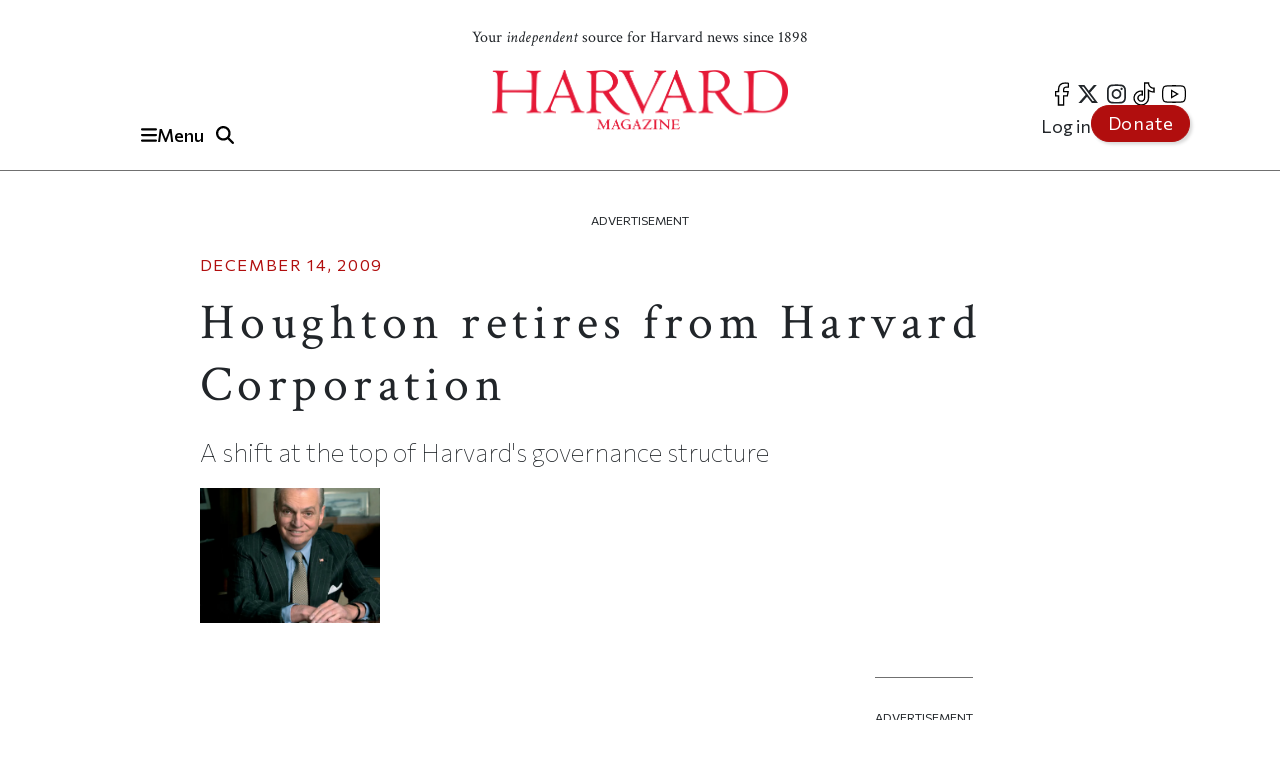

--- FILE ---
content_type: text/html; charset=UTF-8
request_url: https://www.harvardmagazine.com/2009/12/houghton-retires-harvard-corporation
body_size: 18509
content:

<!DOCTYPE html>
<html lang="en" dir="ltr" prefix="og: https://ogp.me/ns#" class="h-100">
	<head>
					<meta name="robots" content="max-image-preview:large">
				<!-- Google tag (gtag.js) -->
		<script async src="https://www.googletagmanager.com/gtag/js?id=G-NRT2D6GKXJ"></script>
		<script>
			window.dataLayer = window.dataLayer || [];
function gtag() {
dataLayer.push(arguments);
}
gtag('js', new Date());
gtag('config', 'G-NRT2D6GKXJ');
		</script>
		<!-- Google Tag Manager -->
		<script>
			(function (w, d, s, l, i) {
w[l] = w[l] || [];
w[l].push({'gtm.start': new Date().getTime(), event: 'gtm.js'});
var f = d.getElementsByTagName(s)[0],
j = d.createElement(s),
dl = l != 'dataLayer' ? '&l=' + l : '';
j.async = true;
j.src = 'https://www.googletagmanager.com/gtm.js?id=' + i + dl;
f.parentNode.insertBefore(j, f);
})(window, document, 'script', 'dataLayer', 'GTM-TB87QF');
		</script>
		<!-- End Google Tag Manager -->
		<meta charset="utf-8" />
<meta name="description" content="A shift at the top of Harvard&#039;s governance structure" />
<meta name="geo.position" content="&#039;71.1134; 42.3724" />
<meta name="robots" content="index, follow, max-image-preview:standard" />
<link rel="canonical" href="https://www.harvardmagazine.com/2009/12/houghton-retires-harvard-corporation" />
<link rel="image_src" href="https://www.harvardmagazine.com/sites/default/files/styles/16_9_1920x1080/public/img/story/0310/jha32210.jpg.webp" />
<meta name="author" content="No Author Listed" />
<meta name="original-source" content="https://www.harvardmagazine.com" />
<meta property="og:site_name" content="Harvard Magazine" />
<meta property="og:type" content="article" />
<meta property="og:url" content="https://www.harvardmagazine.com/2009/12/houghton-retires-harvard-corporation" />
<meta property="og:title" content="Houghton retires from Harvard Corporation | Harvard Magazine" />
<meta property="og:description" content="A shift at the top of Harvard&#039;s governance structure" />
<meta property="og:image" content="https://www.harvardmagazine.com/sites/default/files/styles/16_9_1920x1080/public/img/story/0310/jha32210.jpg.webp" />
<meta property="og:image:url" content="https://www.harvardmagazine.com/sites/default/files/styles/16_9_1920x1080/public/img/story/0310/jha32210.jpg.webp" />
<meta property="og:image:secure_url" content="https://www.harvardmagazine.com/sites/default/files/styles/16_9_1920x1080/public/img/story/0310/jha32210.jpg.webp" />
<meta property="og:image:width" content="1920" />
<meta property="og:image:height" content="1080" />
<meta property="og:updated_time" content="2010-03-23T15:09:30-0400" />
<meta property="article:tag" content="University News" />
<meta property="article:published_time" content="2009-12-14T13:21:07-0500" />
<meta property="article:modified_time" content="2010-03-23T15:09:30-0400" />
<meta name="audience" content="all" />
<meta name="thumbnail" content="https://www.harvardmagazine.com/sites/default/files/styles/16_9_1920x1080/public/img/story/0310/jha32210.jpg.webp" />
<meta name="msapplication-TileColor" content="#da532c" />
<meta name="theme-color" content="#ffffff" />
<meta name="Generator" content="Drupal 10 (https://www.drupal.org)" />
<meta name="MobileOptimized" content="width" />
<meta name="HandheldFriendly" content="true" />
<meta name="viewport" content="width=device-width, initial-scale=1.0" />
<script type="application/ld+json">{
    "@context": "https://schema.org",
    "@graph": [
        {
            "@type": "Article",
            "@id": "https://www.harvardmagazine.com/2009/12/houghton-retires-harvard-corporation",
            "headline": "Houghton retires from Harvard Corporation",
            "name": "Houghton retires from Harvard Corporation",
            "description": "A shift at the top of Harvard\u0027s governance structure",
            "about": "University News",
            "image": {
                "@type": "ImageObject",
                "representativeOfPage": "True",
                "url": "https://www.harvardmagazine.com/sites/default/files/styles/16_9_1920x1080/public/img/story/0310/jha32210.jpg.webp",
                "width": "1920",
                "height": "1080"
            },
            "datePublished": "2009-12-14T13:21:07-0500",
            "isAccessibleForFree": "True",
            "dateModified": "2010-03-23T15:09:30-0400",
            "author": {
                "@type": "Person",
                "name": "No Author Listed",
                "url": "No Author Pages",
                "logo": {
                    "@type": "ImageObject",
                    "representativeOfPage": "False",
                    "url": "https://www.harvardmagazine.com/themes/custom/harvard_magazine/images/metatag_hmlogo.jpg",
                    "width": "296",
                    "height": "60"
                }
            },
            "publisher": {
                "@type": "NewsMediaOrganization",
                "name": "Harvard Magazine Inc.",
                "url": "https://www.harvardmagazine.com",
                "logo": {
                    "@type": "ImageObject",
                    "representativeOfPage": "True",
                    "url": "https://www.harvardmagazine.com/themes/custom/harvard_magazine/images/metatag_hmlogo.jpg",
                    "width": "296",
                    "height": "60"
                }
            },
            "mainEntityOfPage": "https://www.harvardmagazine.com/2009/12/houghton-retires-harvard-corporation"
        },
        {
            "@type": "Organization",
            "additionalType": "NewsMediaOrganization",
            "@id": "https://www.harvardmagazine.com/#organization",
            "description": "Independent journalism on Harvard University and beyond",
            "url": "https://www.harvardmagazine.com",
            "name": "Harvard Magazine",
            "telephone": "617-495-5746",
            "contactPoint": {
                "@type": "ContactPoint",
                "telephone": "617-495-5746",
                "email": "harvard_magazine@harvard.edu",
                "url": "https://www.harvardmagazine.com"
            },
            "logo": {
                "@type": "ImageObject",
                "representativeOfPage": "True",
                "url": "https://www.harvardmagazine.com/sites/default/files/styles/16_9_1920x1080/public/img/story/0310/jha32210.jpg.webp",
                "width": "296",
                "height": "60"
            },
            "address": {
                "@type": "PostalAddress",
                "streetAddress": "7 Ware Street",
                "addressLocality": "Cambridge",
                "addressRegion": "MA",
                "postalCode": "02138-4037",
                "addressCountry": "USA"
            }
        },
        {
            "@type": "WebSite",
            "@id": "https://www.harvardmagazine.com/#website",
            "name": "Harvard Magazine"
        }
    ]
}</script>
<link rel="preload" as="image" imagesrcset="https://www.harvardmagazine.com/sites/default/files/styles/mobile_16_9_small/public/img/story/0310/jha32210.jpg.webp?itok=CXKVpIpJ 360w,
https://www.harvardmagazine.com/sites/default/files/styles/homepage_main_featured_720x405/public/img/story/0310/jha32210.jpg.webp?itok=gV5qtOmW 702w,
https://www.harvardmagazine.com/sites/default/files/styles/article_hero_1010_568/public/img/story/0310/jha32210.jpg.webp?itok=-CAQfxQg 1010w,
https://www.harvardmagazine.com/sites/default/files/styles/4_3_1740x1300/public/img/story/0310/jha32210.jpg.webp?itok=nLT7IwVW 1740w" imagesizes="(min-width:1200px) 1010px, (min-width:720px) 870px, (min-width:420px) 702px, 360px" />
<script async="" src="https://cse.google.com/cse.js?cx=a65337d395ee543f1"></script>
<link rel="apple-touch-icon" sizes="180x180" href="/themes/custom/harvard_magazine/images/favicons/apple-touch-icon.png" />
<link rel="icon" type="image/png" sizes="32x32" href="/themes/custom/harvard_magazine/images/favicons/favicon-32x32.png" />
<link rel="icon" type="image/png" sizes="16x16" href="/themes/custom/harvard_magazine/images/favicons/favicon-16x16.png" />
<link rel="manifest" href="/themes/custom/harvard_magazine/images/favicons/site.webmanifest" />
<link rel="mask-icon" href="/themes/custom/harvard_magazine/images/favicons/safari-pinned-tab.svg" color="#b10e0e" />
<link rel="preconnect" href="https://fonts.googleapis.com" />
<link rel="preconnect" href="https://fonts.gstatic.com" crossorigin="anonymous" />
<link rel="dns-prefetch" href="//fonts.googleapis.com" />
<link rel="dns-prefetch" href="//fonts.gstatic.com" />
<link rel="preconnect" href="https://trinitymedia.ai" />
<link rel="preconnect" href="https://vd.trinitymedia.ai" crossorigin="anonymous" />
<link rel="dns-prefetch" href="//trinitymedia.ai" />
<link rel="dns-prefetch" href="//vd.trinitymedia.ai" />

			<title>Houghton retires from Harvard Corporation | Harvard Magazine</title>


			<!-- Preconnects (keep just gstatic) -->
			<link
			rel="preconnect" href="https://fonts.gstatic.com" crossorigin>
			<!-- Critical fonts: Commissioner + Crimson -->
			<link rel="preload" as="style" href="https://fonts.googleapis.com/css2?family=Commissioner:wght@100;400;500;600&family=Crimson+Text:ital,wght@0,400;0,700;1,400;1,700&display=swap">
			<link
			rel="stylesheet" href="https://fonts.googleapis.com/css2?family=Commissioner:wght@100;400;500;600&family=Crimson+Text:ital,wght@0,400;0,700;1,400;1,700&display=swap">

			<!-- Non-critical: Playfair -->
			<link rel="stylesheet" href="https://fonts.googleapis.com/css2?family=Playfair+Display:ital,wght@0,400;0,700;1,400;1,700&display=swap" media="print" onload="this.media='all'">
			<noscript>
				<link rel="stylesheet" href="https://fonts.googleapis.com/css2?family=Playfair+Display:ital,wght@0,400;0,700;1,400;1,700&display=swap">
			</noscript>

						
							<meta http-equiv="Content-Security-Policy" content="block-all-mixed-content">
				<meta name="google-adsense-account" content="ca-pub-4419257829827899">
				<script type="text/javascript" async="async" data-noptimize="1" data-cfasync="false" src="//scripts.mediavine.com/tags/harvard-magazine.js"></script>
			
			<script async src="https://cdn.broadstreetads.com/init-2.min.js"></script>
			<script>
				document.addEventListener("DOMContentLoaded", function () {
function loadBroadstreet() {
if (typeof broadstreet !== "undefined") {
broadstreet.loadNetworkJS(5997);
} else {
setTimeout(loadBroadstreet, 50); // Retry every 50ms if broadstreet isn't loaded yet
}
}
loadBroadstreet();
});
			</script>
			<script async src="https://flux.broadstreet.ai/emit/5997.js"></script>
			<script>
				(function (c, s, q, u, a, r, e) {
c.hj = c.hj || function () {
(c.hj.q = c.hj.q || []).push(arguments)
};
c._hjSettings = {
hjid: a
};
r = s.getElementsByTagName('head')[0];
e = s.createElement('script');
e.async = true;
e.src = q + c._hjSettings.hjid + u;
r.appendChild(e);
})(window, document, 'https://static.hj.contentsquare.net/c/csq-', '.js', 5335610);
			</script>
			<link rel="stylesheet" media="all" href="/sites/default/files/css/css_aPBza5cxiCbYHJ9vUOTjka5CMTSpmQl4c2bmzukZds0.css?delta=0&amp;language=en&amp;theme=harvard_magazine&amp;include=[base64]" />
<link rel="stylesheet" media="all" href="/sites/default/files/css/css_im2hyWAOQaHerS3U7kOMgWarYk4G6KIgcFwm0nlemyY.css?delta=1&amp;language=en&amp;theme=harvard_magazine&amp;include=[base64]" />
<link rel="stylesheet" media="print" href="/sites/default/files/css/css_pabK0C41sg_SO_nOXwpGaQCR8ULktAd_lf4S8foSv_E.css?delta=2&amp;language=en&amp;theme=harvard_magazine&amp;include=[base64]" />
<link rel="stylesheet" media="all" href="/sites/default/files/css/css___vFURF9hYCs-xAG6aGkyKdBb61Od1bGhAVP6Yy0fgQ.css?delta=3&amp;language=en&amp;theme=harvard_magazine&amp;include=[base64]" />

				<script src="https://cdnjs.cloudflare.com/ajax/libs/font-awesome/6.5.2/js/fontawesome.js" defer crossorigin="anonymous"></script>
<script src="https://cdnjs.cloudflare.com/ajax/libs/font-awesome/6.5.2/js/brands.js" defer crossorigin="anonymous"></script>
<script src="https://cdnjs.cloudflare.com/ajax/libs/font-awesome/6.5.2/js/solid.js" defer crossorigin="anonymous"></script>
</head>
				<body class="path-node page-node-type-article   d-flex flex-column h-100">
					<!-- Google Tag Manager (noscript) -->
					<noscript>
						<iframe src="https://www.googletagmanager.com/ns.html?id=GTM-TB87QF" height="0" width="0" style="display:none;visibility:hidden"></iframe>
					</noscript>
					<!-- End Google Tag Manager (noscript) -->
										<a href="#main-content" class="visually-hidden focusable skip-link">
						Skip to main content
					</a>
					
					  <div class="dialog-off-canvas-main-canvas d-flex flex-column" data-off-canvas-main-canvas>
    

<header>
		<div id="region-header">

		<div id="block-harvard-magazine-branding" class="block block-system block-system-branding-block">
  
    
  	<div class="navbar-brand d-flex align-items-center">

					<a href="/" title="Home" rel="home" class="site-logo d-block navbar-brand__site-logo">
				<img src="/themes/custom/harvard_magazine/images/hmlogo.png" alt="Home" width="178" height="36"/>
			</a>
		

		
					<div class="site-slogan navbar-brand__site-slogan">Your <em>independent</em> source for Harvard news since 1898</div>
		
	</div>
</div>

		<div class="header-button-group">
			<button
				class="region-navigation-toggler" type="button" aria-expanded="false" aria-controls="navigation-region" aria-label="Menu">
				<!-- The content of this div will be dynamically set by JavaScript -->
				<div class="region-navigation-toggler-content">
					<i class="fas fa-bars"></i>
					<span class="nav-button-text">Menu</span>
				</div>
			</button>

						<button class="header-search-toggler" type="button" aria-expanded="false" aria-controls="block-harvard-magazine-googleprogrammablesearch">
				<i class="fas fa-search" aria-hidden="true"></i>
				<span class="sr-only">Toggle Search</span>
			</button>
		</div>
				<div class="header-menus">
			<nav class="menu--social" role="navigation" aria-label="social-menu">
				
              <ul class="nav navbar-nav">
                    <li aria-label="facebook" class="nav-item">
        <a href="https://www.facebook.com/HarvardMagazine/" title="facebook" aria-label="facebook" class="nav-link"><i class="fab fa-facebook-f" aria-hidden="true"></i></a>
      </li>
                <li aria-label="Twitter" class="nav-item">
        <a href="https://twitter.com/HarvardMagazine" aria-label="Twitter" class="nav-link"><i class="fab fa-brands fa-x-twitter" aria-hidden="true"></i></a>
      </li>
                <li aria-label="Instagram" class="nav-item">
        <a href="https://www.instagram.com/harvardmagazine/" aria-label="Instagram" class="nav-link"><i class="fab fa-instagram" aria-hidden="true"></i></a>
      </li>
                <li aria-label="tiktok" class="nav-item">
        <a href="https://www.tiktok.com/@harvardmagazine" aria-label="tiktok" class="nav-link"><i class="fab fa-tiktok" aria-hidden="true"></i></a>
      </li>
                <li aria-label="Youtube" class="nav-item">
        <a href="https://www.youtube.com/user/harvardmagazine" aria-label="Youtube" class="nav-link"><i class="fab fa-youtube" aria-hidden="true"></i></a>
      </li>
        </ul>
  


			</nav>
			<nav class="menu--account" role="navigation" aria-label="account-menu">
				
              <ul class="nav navbar-nav">
                    <li class="nav-item">
        <a href="/user/login" class="nav-link" data-drupal-link-system-path="user/login">Log in</a>
              </li>
                <li class="nav-item">
        <a href="/donate" class="nav-link">Donate</a>
              </li>
        </ul>
  


			</nav>
		</div>
				<div class="mobile-donate-container">
			<a href="/donate" class="btn btn-primary donate-button" aria-label="Donate to support us" role="button">
				Donate</a>
		</div>
	</div>


		<div id="region-navigation">
		<nav role="navigation" aria-labelledby="-menu" class="block block-menu navigation menu--account">
      
  <h5 id="-menu"></h5>
  

        
              <ul class="nav navbar-nav">
                    <li class="nav-item">
        <a href="/user/login" class="nav-link" data-drupal-link-system-path="user/login">Log in</a>
              </li>
                <li class="nav-item">
        <a href="/donate" class="nav-link">Donate</a>
              </li>
        </ul>
  


  </nav>


								

<div id="block-harvard-magazine-googleprogrammablesearch" class="block block-google-cse" hidden>
	
		
			<div class="gcse-searchbox-only" data-resultsurl="/search/results" data-queryparametername="keys"></div>
	</div>
<nav role="navigation" aria-labelledby="block-harvard-magazine-mainnavigation-menu" id="block-harvard-magazine-mainnavigation" class="block block-menu navigation menu--main">
            
  <h5 class="visually-hidden" id="block-harvard-magazine-mainnavigation-menu">Main navigation</h5>
  

        
							<ul data-block="navigation" class="menu">
																	<li class="menu-item">
						
																																		<a href="/topic/harvard-crosshairs" >
								Harvard in the Crosshairs
							</a>
						
						
						
											</li>
														<li class="menu-item">
						
																																		<a href="/games" >
								Games (play!)
							</a>
						
						
						
											</li>
														<li class="menu-item">
						
													<span class="accordion-header">The Magazine</span>
						
													<ul class="menu accordion-content">
								<li class="menu-item">
									<a href="https://www.harvardmagazine.com/node/88569">
										Current Issue
									</a>
								</li>
								<li class="menu-item">
									<a href="https://www.harvardmagazine.com/past-issues">
										Past Issues
									</a>
								</li>
							</ul>
						
						
											</li>
														<li class="menu-item menu-item--expanded">
						
													<span class="accordion-header">Classifieds</span>
						
						
						
																					<ul class="menu accordion-content">
																		<li class="menu-item">
						
																																		<a href="/classifieds/vacation-rentals" >
								Vacation Rentals &amp; Travel
							</a>
						
						
						
											</li>
														<li class="menu-item">
						
																																		<a href="/classifieds/real-estate" >
								Real Estate
							</a>
						
						
						
											</li>
														<li class="menu-item">
						
																																		<a href="/classifieds/personals" >
								Personals
							</a>
						
						
						
											</li>
														<li class="menu-item">
						
																																		<a href="/classifieds/products-and-services" >
								Products &amp; Services
							</a>
						
						
						
											</li>
														<li class="menu-item">
						
																																		<a href="/classifieds/harvard-authors" >
								Harvard Authors’ Bookshelf
							</a>
						
						
						
											</li>
														<li class="menu-item">
						
																																		<a href="/classifieds/education-enrichment-resource" >
								Education &amp; Enrichment Resource
							</a>
						
						
						
											</li>
							</ul>
			
											</li>
														<li class="menu-item">
						
													<span class="accordion-header">Class Notes &amp; Obituaries</span>
						
						
													<ul class="menu accordion-content">
								<li class="menu-item">
									<a href="https://www.harvardmagazine.com/classnotes/browse/issue/88569">
										Browse Class Notes
									</a>
								</li>
								<li class="menu-item">
									<a href="https://www.harvardmagazine.com/obituaries/browse/issue/88569">
										Browse Obituaries
									</a>
								</li>
							</ul>
						
											</li>
														<li class="menu-item">
						
																																		<a href="/topic/podcast" >
								Podcast
							</a>
						
						
						
											</li>
														<li class="menu-item menu-item--expanded">
						
													<span class="accordion-header">Series</span>
						
						
						
																					<ul class="menu accordion-content">
																		<li class="menu-item">
						
																																		<a href="/topic/commencement" >
								Commencement
							</a>
						
						
						
											</li>
														<li class="menu-item">
						
																																		<a href="/topic/five-questions" >
								Five Questions
							</a>
						
						
						
											</li>
														<li class="menu-item">
						
																																		<a href="/harvard-headlines" >
								Harvard in the Headlines
							</a>
						
						
						
											</li>
														<li class="menu-item">
						
																																		<a href="/section/harvard-squared" >
								New England Guide
							</a>
						
						
						
											</li>
							</ul>
			
											</li>
														<li class="menu-item menu-item--expanded">
						
													<span class="accordion-header">Topics</span>
						
						
						
																					<ul class="menu accordion-content">
																		<li class="menu-item">
						
																																		<a href="/topic/arts-culture" >
								Arts &amp; Culture
							</a>
						
						
						
											</li>
														<li class="menu-item">
						
																																		<a href="/topic/athletics" >
								Athletics
							</a>
						
						
						
											</li>
														<li class="menu-item">
						
																																		<a href="/topic/commentary" >
								Commentary
							</a>
						
						
						
											</li>
														<li class="menu-item">
						
																																		<a href="/topic/faculty" >
								Faculty
							</a>
						
						
						
											</li>
														<li class="menu-item">
						
																																		<a href="/topic/health-medicine" >
								Health &amp; Medicine
							</a>
						
						
						
											</li>
														<li class="menu-item">
						
																																		<a href="/topic/humanities" >
								Humanities
							</a>
						
						
						
											</li>
														<li class="menu-item">
						
																																		<a href="/topic/international-affairs" >
								International Affairs
							</a>
						
						
						
											</li>
														<li class="menu-item">
						
																																		<a href="/topic/science" >
								Science
							</a>
						
						
						
											</li>
														<li class="menu-item">
						
																																		<a href="/topic/social-sciences" >
								Social Sciences
							</a>
						
						
						
											</li>
														<li class="menu-item">
						
																																		<a href="/topic/students" >
								Students
							</a>
						
						
						
											</li>
														<li class="menu-item">
						
																																		<a href="/topic/technology" >
								Technology
							</a>
						
						
						
											</li>
														<li class="menu-item">
						
																																		<a href="/topic/university-news" >
								University News
							</a>
						
						
						
											</li>
							</ul>
			
											</li>
														<li class="menu-item">
						
																																		<a href="/topic/video" >
								Videos
							</a>
						
						
						
											</li>
														<li class="menu-item">
						
																																		<a href="/donate"  class="donate-button" aria-label="Donate to Harvard Magazine" >
								Donate
							</a>
						
						
						
											</li>
														<li class="menu-item menu-item--expanded">
						
													<span class="accordion-header">Advertise</span>
						
						
						
																					<ul class="menu accordion-content">
																		<li class="menu-item">
						
																																		<a href="/advertise" >
								 How to Advertise
							</a>
						
						
						
											</li>
														<li class="menu-item">
						
																																		<a href="/classifieds/pricing-sizes" >
								Classifieds Ad Prices &amp; Information
							</a>
						
						
						
											</li>
							</ul>
			
											</li>
							</ul>
			


  </nav>

			<div class="navigation-footer site-slogan"> <p class="site-slogan">Follow
				<em>
					Harvard Magazine:
				</em>
			</p>

			<nav class="menu--social" role="navigation" aria-label="social-menu">
				
              <ul class="nav navbar-nav">
                    <li aria-label="facebook" class="nav-item">
        <a href="https://www.facebook.com/HarvardMagazine/" title="facebook" aria-label="facebook" class="nav-link"><i class="fab fa-facebook-f" aria-hidden="true"></i></a>
      </li>
                <li aria-label="Twitter" class="nav-item">
        <a href="https://twitter.com/HarvardMagazine" aria-label="Twitter" class="nav-link"><i class="fab fa-brands fa-x-twitter" aria-hidden="true"></i></a>
      </li>
                <li aria-label="Instagram" class="nav-item">
        <a href="https://www.instagram.com/harvardmagazine/" aria-label="Instagram" class="nav-link"><i class="fab fa-instagram" aria-hidden="true"></i></a>
      </li>
                <li aria-label="tiktok" class="nav-item">
        <a href="https://www.tiktok.com/@harvardmagazine" aria-label="tiktok" class="nav-link"><i class="fab fa-tiktok" aria-hidden="true"></i></a>
      </li>
                <li aria-label="Youtube" class="nav-item">
        <a href="https://www.youtube.com/user/harvardmagazine" aria-label="Youtube" class="nav-link"><i class="fab fa-youtube" aria-hidden="true"></i></a>
      </li>
        </ul>
  


			</nav>
			<p class="site-slogan">Your <em>independent</em> source for Harvard news since 1898</p>
		</div>
	</div>

	<aside><broadstreet-zone zone-id="70592"></broadstreet-zone></aside>
</header>

<main role="main">
		<a id="main-content" tabindex="-1"></a>
	
	
	
			<div class="container ">
	<aside>
		<p class="ad-label">
			Advertisement
		</p>
		<broadstreet-zone zone-id="70377">
		</broadstreet-zone>
	</aside>
	<aside>
		<p class="ad-label">
			Advertisement
		</p>
		<broadstreet-zone zone-id="70378">
		</broadstreet-zone>
	</aside>
					  <div class="region region-content-top">
    <div data-drupal-messages-fallback class="hidden"></div>

  </div>

				<div class="row g-0">
											<div class="order-1 order-lg-2 col-12">
									  <div class="region region-content">
    <div id="block-harvard-magazine-content" class="block block-system block-system-main-block">
  
    
      

<article class="node node--type-article node--view-mode-full">
  
    

  
  <div class="node__content">
      <div class="layout layout--onecol">
    <div  class="layout__region layout__region--content">
      <div class="article_full_header_section block block-ctools block-entity-viewnode">
  
    
      


  </div>
<div class="article_header_section block block-ctools block-entity-viewnode">
  
    
      


	<p class="article-metadata">
		<span class="article-metadata__tag">
			<strong>
													
			</strong>
		</span>
		<span>
						<time datetime="2009-12-14T13:21:07-05:00">
				December 14, 2009
			</time>
		</span>
	</p>
	<h1>
            <div class="clearfix text-formatted field field--name-field-seo-title field--type-text field--label-hidden field__item"><p>Houghton retires from Harvard Corporation</p>
</div>
      </h1>
	<h2 class="article_header_section__description">
		
            A shift at the top of Harvard's governance structure

      
	</h2>

	<div class="article_header_section__byline">
		
	</div>
	
			
            <div class="field field--name-field-d7-image field--type-image field--label-hidden field__item">
    <picture>
                  <source srcset="/sites/default/files/styles/mobile_16_9_small/public/img/story/0310/jha32210.jpg.webp?itok=CXKVpIpJ 1x, /sites/default/files/styles/mobile_16_9_small/public/img/story/0310/jha32210.jpg.webp?itok=CXKVpIpJ 2x" media="(max-width: 420px)" type="image/webp" width="360" height="203"/>
              <source srcset="/sites/default/files/styles/homepage_main_featured_720x405/public/img/story/0310/jha32210.jpg.webp?itok=gV5qtOmW 1x, /sites/default/files/styles/homepage_main_featured_720x405/public/img/story/0310/jha32210.jpg.webp?itok=gV5qtOmW 2x" media="(max-width: 719px)" type="image/webp" width="702" height="405"/>
              <source srcset="/sites/default/files/styles/article_hero_1010_568/public/img/story/0310/jha32210.jpg.webp?itok=-CAQfxQg 1x, /sites/default/files/styles/16_9_2020x1136/public/img/story/0310/jha32210.jpg.webp?itok=ZBHKMFIH 2x" media="(max-width: 1199px)" type="image/webp" width="1010" height="568"/>
              <source srcset="/sites/default/files/styles/article_hero_870x650/public/img/story/0310/jha32210.jpg.webp?itok=6F0V6BSZ 1x, /sites/default/files/styles/4_3_1740x1300/public/img/story/0310/jha32210.jpg.webp?itok=nLT7IwVW 2x" media="(min-width: 1200px)" type="image/webp" width="870" height="653"/>
                  <img loading="eager" width="180" height="101" src="/sites/default/files/styles/16_9_180x101/public/img/story/0310/jha32210.jpg.jpeg?itok=4ccBiYB0" alt="James R. Houghton" title="Photograph courtesy of Corning Incorporated" class="img-fluid" fetchpriority="high" />

  </picture>


</div>
      
	
  </div>

    </div>
  </div>
  <div class="layout layout--threecol-section layout--threecol-section--33-34-33">

    
          <div  class="layout__region layout__region--second">
        <div class="article-audio-narrations block block-layout-builder block-inline-blockbasic">
  
    
        <div class="layout layout--onecol">
    <div  class="layout__region layout__region--content">
      <div class="block block-layout-builder block-field-blockblock-contentbasicbody">
  
    
      
            <div class="clearfix text-formatted field field--name-body field--type-text-with-summary field--label-hidden field__item"><script>
  const trinityScript = document.createElement('script');
  trinityScript.src = 'https://trinitymedia.ai/player/trinity/2900016010/?pageURL=' + encodeURIComponent(window.location.href);
  trinityScript.async = true;
  document.currentScript.parentNode.insertBefore(trinityScript, document.currentScript);
</script></div>
      
  </div>

    </div>
  </div>

  </div>
<div class="block block-layout-builder block-field-blocknodearticlebody">
  
    
      
            <div class="clearfix text-formatted field field--name-body field--type-text-with-summary field--label-hidden field__item"><p><span class="firstwords">James R. Houghton</span> '58, M.B.A. '62, senior fellow of the President and Fellows of Harvard College (the formal name for the Harvard Corporation, the University's senior, seven-person governing board), announced today that he would step down at the end of the academic year, concluding 15 years of service. He will be succeeded as senior fellow by Robert D. Reischauer '63, president of the Urban Institute, in Washington, D.C., who joined the Corporation in 2002, having previously served for six years as a member of the Board of Overseers, an elected position. That gives him some relative seniority compared to Robert E. Rubin '60, the former Goldman Sachs and Citigroup executive and Secretary of the Treasury, who also joined the Corporation in 2002, but who did not previously serve as an Overseer.</p><p>The text of the University news announcement follows:</p><blockquote><p>James R. Houghton, the longest-serving &nbsp;member of the Harvard Corporation and chair of the University’s 2006-07 presidential search, today announced his plans to step down at the end of the &nbsp;2009-10 academic year, after 15 years on the Corporation.</p><p>Houghton confirmed his plans to his Corporation colleagues at their meeting on December 7, and said he wished to announce his intentions before year end so a search can begin promptly in the new &nbsp;year.</p><p>“It’s been a true honor to have been able &nbsp;to serve Harvard over the years,” said Houghton, chairman emeritus of Corning Incorporated. “I believe &nbsp;that today, under the leadership of our distinguished president and with support from our other constituencies, the future of our ‘fair Harvard’ is &nbsp;bright indeed. I’ve been around Harvard for more than 50 years, through challenge and change, and the wealth of talent in our community never ceases &nbsp;to amaze me. I have every confidence that Harvard will continue to demonstrate the unique capacity of great universities to educate students and &nbsp;generate new ideas in ways that change the world.”</p><p>“Jamie Houghton has served Harvard with &nbsp;extraordinary devotion and a profound concern for the well-being of the University and its people,” said President Drew Faust. “He has seen Harvard through times of change with a steady hand and a constant commitment to the best interests of the University — above all, the quality of our students’ educational experience and the capacity of our faculty to shape the course of &nbsp;knowledge. Throughout his tenure on the Corporation, he has dedicated his time and care to helping knit the parts of Harvard more closely together and to helping realize the promise of collaborative ventures from the sciences &nbsp;to the arts and across the professions. I’m one of many people at Harvard who have benefited from his thoughtful counsel and common sense, and who have come to value his friendship and generosity of spirit. We owe him our deep gratitude for his years of selfless service to Harvard, and for what I’m sure will be continuing active engagement in the life of the University.”</p><p>A &nbsp;1958 graduate of Harvard College and 1962 graduate of Harvard Business School, Houghton joined the Harvard Corporation in 1995 and became its senior fellow in 2002. He is the past chair of the University’s joint committee on inspection, and serves on the &nbsp;Corporation’s committee on shareholder responsibility, as well as the joint &nbsp;committee on appointments and the committee on University resources.</p><p>Houghton has devoted his professional career to Corning Incorporated, one of the &nbsp;world’s leading makers of specialty glass and ceramics. He started at Corning in 1962, after graduating from business school. He rose to become the company’s chairman of the board and chief executive officer from 1983 to 1996 and later served again as both chairman (2002-08) and CEO &nbsp;(2002-05).</p><p>Houghton served on the boards of directors of several companies and remains chairman of the board of trustees of the Metropolitan Museum of Art. He is also a longtime trustee of both the Pierpont Morgan Library and the Corning Museum of Glass. He is past chairman of the Business Council of New York State and is a &nbsp;member of the Council on Foreign Relations and the Trilateral Commission.</p><p>A search &nbsp;to identify a new member of the Corporation will begin soon. Under the University's &nbsp;charter, a new member is elected by the President and Fellows, with the counsel and consent of the Board of Overseers. The search will be conducted by a joint committee of the governing boards. Robert D. &nbsp;Reischauer, who joined the Corporation in 2002 and served as a member of the Board of Overseers for the six preceding years, will succeed Houghton as &nbsp;senior fellow.</p><p>Confidential letters of nomination or advice may be directed to the Corporation Search Committee, Harvard University, Loeb House, &nbsp;17 Quincy St., Cambridge, MA 02138, or to &nbsp;<span style="text-decoration: underline;"><a href="mailto:corporationsearch@harvard.edu">corporationsearch@harvard.edu</a></span>.
</p></blockquote><p>&nbsp;</p></div>
      
  </div>
<div class="article_print_metadata block block-ctools block-entity-viewnode">
  
    
      


  </div>
<div class="block block-layout-builder block-field-blocknodearticlefield-sub-topics">
  
    
      

  <div class="field field--name-field-sub-topics field--type-entity-reference field--label-inline clearfix">
    <div class="field__label">Related topics</div>
          <div class="field__items">
              <div class="field__item btn btn-primary"><a href="/topic/university-news" hreflang="en">University News</a></div>
              </div>
      </div>


  </div>
<div class="article__bottom-ad block block-layout-builder block-inline-blockbasic">
  
    
        <div class="layout layout--onecol">
    <div  class="layout__region layout__region--content">
      <div class="block block-layout-builder block-field-blockblock-contentbasicbody">
  
    
      
            <div class="clearfix text-formatted field field--name-body field--type-text-with-summary field--label-hidden field__item"><broadstreet-zone zone-id="77210"></broadstreet-zone></div>
      
  </div>

    </div>
  </div>

  </div>

      </div>
    
          <div  class="layout__region layout__region--third">
        <div class="article__sidebar-ad block block-block-content block-block-content9976248f-0608-4c2c-86f4-30ba9ae4783b">
  
    
        <div class="layout layout--onecol">
    <div  class="layout__region layout__region--content">
      <div class="block block-layout-builder block-field-blockblock-contentbasicbody">
  
    
      
            <div class="clearfix text-formatted field field--name-body field--type-text-with-summary field--label-hidden field__item"><aside><p class="ad-label">Advertisement</p><broadstreet-zone zone-alias zone-id="70367">
    </broadstreet-zone></aside></div>
      
  </div>

    </div>
  </div>

  </div>
<div class="views-element-container block block-views block-views-blockarticles-block-1">
  
      <h2>You might also like</h2>
    
      <div><div class="view view-articles view-id-articles view-display-id-block_1 js-view-dom-id-185af6f7d987ee106eb451f51ca5363014a87344d04eef2af512f600ac456339">
  
    
      
      <div class="view-content">
          <div class="views-row"><div><div><a href="https://www.harvardmagazine.com/harvard-kennedy-school-of-government/harvard-venezuela-maduro-us-policy" aria-label="link to the &#039;Harvard Scholars Discuss Venezuela After Maduro&#039; article"><figure class="media media--type-image media--view-mode-article-sidebar-teaser">
			        <picture>
                  <source srcset="/sites/default/files/styles/article_reference_sidebar/public/2026-01/hks.webp?itok=mP1JWYMV 208w, /sites/default/files/styles/mobile_16_9_small/public/2026-01/hks.webp?itok=DOnFG901 360w, /sites/default/files/styles/16_9_480x270/public/2026-01/hks.webp?itok=YsP-JJEM 480w" media="(max-width: 719px)" type="image/webp" sizes="100vw" width="360" height="203" />
              <source srcset="/sites/default/files/styles/article_reference_sidebar/public/2026-01/hks.webp?itok=mP1JWYMV 1x, /sites/default/files/styles/mobile_16_9_small/public/2026-01/hks.webp?itok=DOnFG901 2x" media="(max-width: 1199px)" type="image/webp" width="208" height="132" />
              <source srcset="/sites/default/files/styles/article_reference_sidebar/public/2026-01/hks.webp?itok=mP1JWYMV 1x, /sites/default/files/styles/mobile_16_9_small/public/2026-01/hks.webp?itok=DOnFG901 2x" media="(min-width: 1200px)" type="image/webp" width="208" height="132" />
                  <img loading="lazy" width="180" height="101" src="/sites/default/files/styles/16_9_180x101/public/2026-01/hks.webp.jpeg?itok=rET6E2x3" alt="Freddy Guevara, a Venezuelan opposition leader and a visiting fellow at the Ash Center for Democratic Governance and Innovation" class="img-fluid" />

  </picture>




					<figcaption>
				
			</figcaption>
		
	</figure>
</a></div></div><div class="views-field views-field-nothing"><span class="field-content"><h3><a href="https://www.harvardmagazine.com/harvard-kennedy-school-of-government/harvard-venezuela-maduro-us-policy">Harvard Scholars Discuss Venezuela After Maduro
</a></h3>
<p class="article-you-might-also-like__description">A Harvard Kennedy School panel unpacks the nation’s oil sector, economy, and democratic hopes.
</p></span></div></div>
    <div class="views-row"><div><div><a href="https://www.harvardmagazine.com/five-questions/harvard-five-questions-willy-shih-semiconductors" aria-label="link to the &#039;Five Questions with Willy Shih&#039; article"><figure class="media media--type-image media--view-mode-article-sidebar-teaser">
			        <picture>
                  <source srcset="/sites/default/files/styles/article_reference_sidebar/public/2026-01/250903-rc-shihwilly-0273.webp?itok=mOfcmYUu 208w, /sites/default/files/styles/mobile_16_9_small/public/2026-01/250903-rc-shihwilly-0273.webp?itok=AVbfwOWz 360w, /sites/default/files/styles/16_9_480x270/public/2026-01/250903-rc-shihwilly-0273.webp?itok=kDTVWgL1 480w" media="(max-width: 719px)" type="image/webp" sizes="100vw" width="360" height="203" />
              <source srcset="/sites/default/files/styles/article_reference_sidebar/public/2026-01/250903-rc-shihwilly-0273.webp?itok=mOfcmYUu 1x, /sites/default/files/styles/mobile_16_9_small/public/2026-01/250903-rc-shihwilly-0273.webp?itok=AVbfwOWz 2x" media="(max-width: 1199px)" type="image/webp" width="208" height="132" />
              <source srcset="/sites/default/files/styles/article_reference_sidebar/public/2026-01/250903-rc-shihwilly-0273.webp?itok=mOfcmYUu 1x, /sites/default/files/styles/mobile_16_9_small/public/2026-01/250903-rc-shihwilly-0273.webp?itok=AVbfwOWz 2x" media="(min-width: 1200px)" type="image/webp" width="208" height="132" />
                  <img loading="lazy" width="180" height="101" src="/sites/default/files/styles/16_9_180x101/public/2026-01/250903-rc-shihwilly-0273.webp.jpeg?itok=yIVxU5s0" alt="A portrait of Harvard faculty member Willy Shih" class="img-fluid" />

  </picture>




					<figcaption>
				
			</figcaption>
		
	</figure>
</a></div></div><div class="views-field views-field-nothing"><span class="field-content"><h3><a href="https://www.harvardmagazine.com/five-questions/harvard-five-questions-willy-shih-semiconductors">Five Questions with Willy Shih
</a></h3>
<p class="article-you-might-also-like__description">A Harvard Business School professor unpacks the economics of semiconductors.
</p></span></div></div>
    <div class="views-row"><div><div><a href="https://www.harvardmagazine.com/football/harvard-football-quarterback-transfer-nil" aria-label=" Harvard Quarterback Jaden Craig Will Play for TCU&#039; article"><figure class="media media--type-image media--view-mode-article-sidebar-teaser">
			        <picture>
                  <source srcset="/sites/default/files/styles/article_reference_sidebar/public/2026-01/rdr39169.webp?h=0e562d49&amp;itok=QA9scrmj 208w, /sites/default/files/styles/mobile_16_9_small/public/2026-01/rdr39169.webp?h=0e562d49&amp;itok=-VxH7ZwI 360w, /sites/default/files/styles/16_9_480x270/public/2026-01/rdr39169.webp?h=0e562d49&amp;itok=MJbp-NT5 480w" media="(max-width: 719px)" type="image/webp" sizes="100vw" width="360" height="203" />
              <source srcset="/sites/default/files/styles/article_reference_sidebar/public/2026-01/rdr39169.webp?h=0e562d49&amp;itok=QA9scrmj 1x, /sites/default/files/styles/mobile_16_9_small/public/2026-01/rdr39169.webp?h=0e562d49&amp;itok=-VxH7ZwI 2x" media="(max-width: 1199px)" type="image/webp" width="208" height="132" />
              <source srcset="/sites/default/files/styles/article_reference_sidebar/public/2026-01/rdr39169.webp?h=0e562d49&amp;itok=QA9scrmj 1x, /sites/default/files/styles/mobile_16_9_small/public/2026-01/rdr39169.webp?h=0e562d49&amp;itok=-VxH7ZwI 2x" media="(min-width: 1200px)" type="image/webp" width="208" height="132" />
                  <img loading="lazy" width="180" height="101" src="/sites/default/files/styles/16_9_180x101/public/2026-01/rdr39169.webp.jpeg?h=0e562d49&amp;itok=6ndN0Irj" alt="Harvard quarterback evading a defender during a football game." class="img-fluid" />

  </picture>




					<figcaption>
				
			</figcaption>
		
	</figure>
</a></div></div><div class="views-field views-field-nothing"><span class="field-content"><h3><a href="https://www.harvardmagazine.com/football/harvard-football-quarterback-transfer-nil">Sign of the Times: Harvard Quarterback Jaden Craig Will Play for TCU
</a></h3>
<p class="article-you-might-also-like__description">Out of eligibility for the Crimson, the star entered the transfer portal.
&nbsp;
</p></span></div></div>

    </div>
  
          </div>
</div>

  </div>
<div class="views-element-container block block-views block-views-blockarticles-block-2">
  
      <h2>Most popular</h2>
    
      <div><div class="view view-articles view-id-articles view-display-id-block_2 js-view-dom-id-d0b261a0cc09ba90afbf7e45f2d3ceb9080c073fa63a9f4ce5599592dbe2eda1">
  
    
      
      <div class="view-content">
          <div class="views-row"><div><div><a href="https://www.harvardmagazine.com/2025/05/harvard-men-gender-gap-education-employment" aria-label="link to the &#039;The New Gender Gaps&#039; article"><figure class="media media--type-image media--view-mode-article-sidebar-teaser">
			        <picture>
                  <source srcset="/sites/default/files/styles/article_reference_sidebar/public/2025-04/hm_mj25_art_page_23_image_0001-2.webp?h=2ed10ca9&amp;itok=7D9UaiuE 208w, /sites/default/files/styles/mobile_16_9_small/public/2025-04/hm_mj25_art_page_23_image_0001-2.webp?h=2ed10ca9&amp;itok=Y9QM9mvR 360w, /sites/default/files/styles/16_9_480x270/public/2025-04/hm_mj25_art_page_23_image_0001-2.webp?h=2ed10ca9&amp;itok=rHJmqlSw 480w" media="(max-width: 719px)" type="image/webp" sizes="100vw" width="360" height="203" />
              <source srcset="/sites/default/files/styles/article_reference_sidebar/public/2025-04/hm_mj25_art_page_23_image_0001-2.webp?h=2ed10ca9&amp;itok=7D9UaiuE 1x, /sites/default/files/styles/mobile_16_9_small/public/2025-04/hm_mj25_art_page_23_image_0001-2.webp?h=2ed10ca9&amp;itok=Y9QM9mvR 2x" media="(max-width: 1199px)" type="image/webp" width="208" height="132" />
              <source srcset="/sites/default/files/styles/article_reference_sidebar/public/2025-04/hm_mj25_art_page_23_image_0001-2.webp?h=2ed10ca9&amp;itok=7D9UaiuE 1x, /sites/default/files/styles/mobile_16_9_small/public/2025-04/hm_mj25_art_page_23_image_0001-2.webp?h=2ed10ca9&amp;itok=Y9QM9mvR 2x" media="(min-width: 1200px)" type="image/webp" width="208" height="132" />
                  <img loading="lazy" width="180" height="101" src="/sites/default/files/styles/16_9_180x101/public/2025-04/hm_mj25_art_page_23_image_0001-2.webp.jpeg?h=2ed10ca9&amp;itok=kajDIPtM" alt="Students writing at desks on wheels, racing ahead of a stationary student at a fixed desk" class="img-fluid" />

  </picture>




					<figcaption>
				
			</figcaption>
		
	</figure>
</a></div></div><div class="views-field views-field-nothing"><span class="field-content"><h3><a href="https://www.harvardmagazine.com/2025/05/harvard-men-gender-gap-education-employment">Why Men Are Falling Behind in Education, Employment, and Health
</a></h3>
<p class="article-most-popular__description">Can new approaches to education address a growing gender gap?
</p></span></div></div>
    <div class="views-row"><div><div><a href="https://www.harvardmagazine.com/2022/08/asian-university-for-women" aria-label="link to the &#039;&#039; article">    <picture>
                  <source srcset="/sites/default/files/styles/article_reference_sidebar/public/img/article/0822/hm_8.1.22_rohingya_sm.jpg.webp?itok=uDPRAGSi 208w, /sites/default/files/styles/mobile_16_9_small/public/img/article/0822/hm_8.1.22_rohingya_sm.jpg.webp?itok=vJXnuwmK 360w, /sites/default/files/styles/16_9_480x270/public/img/article/0822/hm_8.1.22_rohingya_sm.jpg.webp?itok=psT0mR_V 480w" media="(max-width: 719px)" type="image/webp" sizes="100vw" width="360" height="203" />
              <source srcset="/sites/default/files/styles/article_reference_sidebar/public/img/article/0822/hm_8.1.22_rohingya_sm.jpg.webp?itok=uDPRAGSi 1x, /sites/default/files/styles/mobile_16_9_small/public/img/article/0822/hm_8.1.22_rohingya_sm.jpg.webp?itok=vJXnuwmK 2x" media="(max-width: 1199px)" type="image/webp" width="208" height="132" />
              <source srcset="/sites/default/files/styles/article_reference_sidebar/public/img/article/0822/hm_8.1.22_rohingya_sm.jpg.webp?itok=uDPRAGSi 1x, /sites/default/files/styles/mobile_16_9_small/public/img/article/0822/hm_8.1.22_rohingya_sm.jpg.webp?itok=vJXnuwmK 2x" media="(min-width: 1200px)" type="image/webp" width="208" height="132" />
                  <img loading="eager" width="180" height="101" src="/sites/default/files/styles/16_9_180x101/public/img/article/0822/hm_8.1.22_rohingya_sm.jpg.jpeg?itok=Sf2wpfd4" alt="Rohingya students arriving at the AUW campus entrance " class="img-fluid" fetchpriority="high" />

  </picture>

</a></div></div><div class="views-field views-field-nothing"><span class="field-content"><h3><a href="https://www.harvardmagazine.com/2022/08/asian-university-for-women">The Taliban and Trauma
</a></h3>
<p class="article-most-popular__description">Alumni friends collaborate to help students at the Asian University for Women.
</p></span></div></div>
    <div class="views-row"><div><div><a href="https://www.harvardmagazine.com/university-news/harvard-overseers-directors-candidates-2026" aria-label="link to the &#039;HAA Overseers and Directors Slate for 2026&#039; article"><figure class="media media--type-image media--view-mode-article-sidebar-teaser">
			        <picture>
                  <source srcset="/sites/default/files/styles/article_reference_sidebar/public/2026-01/hm_1.15.26_overseers-harvard-elected-directors-3.webp?itok=Ypq89wvh 208w, /sites/default/files/styles/mobile_16_9_small/public/2026-01/hm_1.15.26_overseers-harvard-elected-directors-3.webp?itok=fkY0XZHa 360w, /sites/default/files/styles/16_9_480x270/public/2026-01/hm_1.15.26_overseers-harvard-elected-directors-3.webp?itok=BXN3oNzi 480w" media="(max-width: 719px)" type="image/webp" sizes="100vw" width="360" height="203" />
              <source srcset="/sites/default/files/styles/article_reference_sidebar/public/2026-01/hm_1.15.26_overseers-harvard-elected-directors-3.webp?itok=Ypq89wvh 1x, /sites/default/files/styles/mobile_16_9_small/public/2026-01/hm_1.15.26_overseers-harvard-elected-directors-3.webp?itok=fkY0XZHa 2x" media="(max-width: 1199px)" type="image/webp" width="208" height="132" />
              <source srcset="/sites/default/files/styles/article_reference_sidebar/public/2026-01/hm_1.15.26_overseers-harvard-elected-directors-3.webp?itok=Ypq89wvh 1x, /sites/default/files/styles/mobile_16_9_small/public/2026-01/hm_1.15.26_overseers-harvard-elected-directors-3.webp?itok=fkY0XZHa 2x" media="(min-width: 1200px)" type="image/webp" width="208" height="132" />
                  <img loading="lazy" width="180" height="101" src="/sites/default/files/styles/16_9_180x101/public/2026-01/hm_1.15.26_overseers-harvard-elected-directors-3.webp.jpeg?h=2c715123&amp;itok=Qv2hbGvG" alt="Grid of headshots featuring members of the Board of Overseers and Elected Directors." class="img-fluid" />

  </picture>




					<figcaption>
				
			</figcaption>
		
	</figure>
</a></div></div><div class="views-field views-field-nothing"><span class="field-content"><h3><a href="https://www.harvardmagazine.com/university-news/harvard-overseers-directors-candidates-2026">HAA Announces Overseers and Directors Slate for 2026
</a></h3>
<p class="article-most-popular__description">Alumni will vote this spring for members of two key governing boards
</p></span></div></div>

    </div>
  
          </div>
</div>

  </div>
<div class="block block-block-content block-block-content6e89ef84-bd32-4c24-a458-0b28d15d7c76">
  
    
        <div class="layout layout--onecol">
    <div  class="layout__region layout__region--content">
      <div class="block block-layout-builder block-field-blockblock-contentbasicbody">
  
    
      
            <div class="clearfix text-formatted field field--name-body field--type-text-with-summary field--label-hidden field__item"><aside><p class="text-align-center">Advertisement</p><broadstreet-zone zone-alias zone-id="70376">
    </broadstreet-zone></aside></div>
      
  </div>

    </div>
  </div>

  </div>
<div class="article__bottom-ad-banner block block-block-content block-block-contentbfadf720-697e-4a79-a20d-577bffd22203">
  
    
        <div class="layout layout--onecol">
    <div  class="layout__region layout__region--content">
      <div class="block block-layout-builder block-field-blockblock-contentbasicbody">
  
    
      
            <div class="clearfix text-formatted field field--name-body field--type-text-with-summary field--label-hidden field__item"><a href='https://ad.broadstreetads.com/click/731262' target='_top' title='House - Email'>
<img alt='House - Email' src='https://ad.broadstreetads.com/display/731262' style='border:0px; max-width: 100%;'>
</a></div>
      
  </div>

    </div>
  </div>

  </div>

      </div>
    
  </div>
  <div class="layout layout--onecol">
    <div  class="layout__region layout__region--content">
      <div class="views-element-container block block-views block-views-blockmore-to-explore-block-2">
	
			<div class="more-to-explore-header">
			<h2>Explore More From Current Issue</h2>
					</div>
		
			<div><div class="view view-more-to-explore view-id-more_to_explore view-display-id-block_2 js-view-dom-id-b075f7b44e3a0fe5f22ec6d0f4a46693e4bd97c1efbb58ce31f8b33506faab66">
  
    
      
      <div class="view-content">
          <div class="view-homepage-more-to-explore-row"><a href="https://www.harvardmagazine.com/arts-culture/harvard-fantasy-fiction-lev-grossman">
			        <picture>
                  <source srcset="/sites/default/files/styles/article_reference_sidebar/public/2025-12/hm_jf26_art_page_25_image_0001-rev.webp?h=c4678809&amp;itok=YUDffFR6 208w, /sites/default/files/styles/mobile_16_9_small/public/2025-12/hm_jf26_art_page_25_image_0001-rev.webp?h=c4678809&amp;itok=mS6xjtfz 360w, /sites/default/files/styles/16_9_480x270/public/2025-12/hm_jf26_art_page_25_image_0001-rev.webp?h=c4678809&amp;itok=4qS9bxKS 480w" media="(max-width: 719px)" type="image/webp" sizes="100vw" width="360" height="203" />
              <source srcset="/sites/default/files/styles/homepage_main_featured_720x405/public/2025-12/hm_jf26_art_page_25_image_0001-rev.webp?h=c4678809&amp;itok=kx_Enkex 1x" media="(min-width: 720px)" type="image/webp" width="702" height="405" />
                  <img loading="lazy" width="180" height="101" src="/sites/default/files/styles/16_9_180x101/public/2025-12/hm_jf26_art_page_25_image_0001-rev.webp.jpeg?h=c4678809&amp;itok=0PBdPAu6" alt="A bald man in a black shirt with two book covers beside him, one titled &quot;The Magicians&quot; and the other &quot;The Bright Sword.&quot;" class="img-fluid" />

  </picture>




					
				
			
		
	
</a> 
<p class="article-metadata">
<span class="article-metadata__tag"> 
<a href="/topic/arts-culture" hreflang="en">Arts &amp; Culture</a> 
</span>
</p>
<h3><a href="https://www.harvardmagazine.com/arts-culture/harvard-fantasy-fiction-lev-grossman">Novelist Lev Grossman on Why Fantasy Isn’t About Escapism
</a></h3>
<p class="view-homepage-more-to-explore__description">The Magicians author discusses his influences, from Harvard to King Arthur to Tolkien.
</p></div>
    <div class="view-homepage-more-to-explore-row"><a href="https://www.harvardmagazine.com/books-literary-life/harvard-serhii-plokhy-nuclear-arms-race">
			        <picture>
                  <source srcset="/sites/default/files/styles/article_reference_sidebar/public/2025-12/open.webp?h=95c78498&amp;itok=98ezzhBj 208w, /sites/default/files/styles/mobile_16_9_small/public/2025-12/open.webp?h=95c78498&amp;itok=xdNtwT1p 360w, /sites/default/files/styles/16_9_480x270/public/2025-12/open.webp?h=95c78498&amp;itok=PN6-E4Vz 480w" media="(max-width: 719px)" type="image/webp" sizes="100vw" width="360" height="203" />
              <source srcset="/sites/default/files/styles/homepage_main_featured_720x405/public/2025-12/open.webp?h=95c78498&amp;itok=H3J7DycR 1x" media="(min-width: 720px)" type="image/webp" width="702" height="405" />
                  <img loading="lazy" width="180" height="101" src="/sites/default/files/styles/16_9_180x101/public/2025-12/open.webp.jpeg?h=95c78498&amp;itok=eFrR83Ta" alt="Black and white photo of a large mushroom cloud rising above the horizon." class="img-fluid" />

  </picture>




					
				
			
		
	
</a> 
<p class="article-metadata">
<span class="article-metadata__tag"> 
<a href="/topic/books" hreflang="en">Books &amp; Literary Life</a> 
</span>
</p>
<h3><a href="https://www.harvardmagazine.com/books-literary-life/harvard-serhii-plokhy-nuclear-arms-race">Open Book: A New Nuclear Age
</a></h3>
<p class="view-homepage-more-to-explore__description">Harvard historian Serhii Plokhy’s latest book looks at the rising danger of a new arms race.
</p></div>
    <div class="view-homepage-more-to-explore-row"><a href="https://www.harvardmagazine.com/arts-culture/harvard-monsters-art-ava-jinying-salzman">
			        <picture>
                  <source srcset="/sites/default/files/styles/article_reference_sidebar/public/2025-12/hm_jf26_art_page_22_image_0003.webp?h=8c0b42dc&amp;itok=1M_g8Asr 208w, /sites/default/files/styles/mobile_16_9_small/public/2025-12/hm_jf26_art_page_22_image_0003.webp?h=8c0b42dc&amp;itok=suMGZQkP 360w, /sites/default/files/styles/16_9_480x270/public/2025-12/hm_jf26_art_page_22_image_0003.webp?h=8c0b42dc&amp;itok=D2Rs5L2Z 480w" media="(max-width: 719px)" type="image/webp" sizes="100vw" width="360" height="203" />
              <source srcset="/sites/default/files/styles/homepage_main_featured_720x405/public/2025-12/hm_jf26_art_page_22_image_0003.webp?h=8c0b42dc&amp;itok=Rfg_lt3N 1x" media="(min-width: 720px)" type="image/webp" width="702" height="405" />
                  <img loading="lazy" width="180" height="101" src="/sites/default/files/styles/16_9_180x101/public/2025-12/hm_jf26_art_page_22_image_0003.webp.jpeg?h=8c0b42dc&amp;itok=5vuros6K" alt="A stylized illustration of red coral branching from a gray base, resembling a fantastical entity." class="img-fluid" />

  </picture>




					
				
			
		
	
</a> 
<p class="article-metadata">
<span class="article-metadata__tag"> 
<a href="/topic/arts-culture" hreflang="en">Arts &amp; Culture</a> 
</span>
</p>
<h3><a href="https://www.harvardmagazine.com/arts-culture/harvard-monsters-art-ava-jinying-salzman">This TikTok Artist Combines Monsters and Mental Heath
</a></h3>
<p class="view-homepage-more-to-explore__description">Ava Jinying Salzman’s artwork helps people process difficult feelings.
</p></div>

    </div>
  
          </div>
</div>

	</div>

    </div>
  </div>

  </div>
  <div id="mediavine-settings" data-blocklist-interstitial-mobile="1" data-blocklist-interstitial-desktop="1"
  data-blocklist-sidebar-btf="1"
  data-blocklist-adhesion-mobile="1"
  data-blocklist-in-image="1"></div>

</article>

  </div>

  </div>

								</div>
									</div>
	</div>
</main>

<footer>
				<div class="footer__wrapper footer__wrapper-second">
			<div class="container container-wide">
				

<div class="region region-footer">
	<div class="region-footer__nav-group">
		<nav role="navigation" aria-labelledby="block-footer-contact-menu-menu" id="block-footer-contact-menu" class="block block-menu navigation menu--footer">
      
  <h5 id="block-footer-contact-menu-menu">Contact</h5>
  

        

              <ul data-block="footer" class="nav navbar-nav">
    
                          
      <li class="nav-item accordion-header">
        <a href="/about" class="nav-link" data-drupal-link-system-path="node/49418">Contact</a>
      </li>

      <ul class="accordion-content">
                  <li class="nav-item">
            <a href="/about/staff" class="nav-link" data-drupal-link-system-path="node/3515">Staff</a>
          </li>
                  <li class="nav-item">
            <a href="/classnotes/submit" class="nav-link" data-drupal-link-system-path="node/49465">Submit a Class Note</a>
          </li>
                  <li class="nav-item">
            <a href="/obituaries/submit" class="nav-link" data-drupal-link-system-path="node/49466">Submit an Obituary</a>
          </li>
                  <li class="nav-item">
            <a href="/about/letters-to-the-editor" class="nav-link" data-drupal-link-system-path="node/30600">Submit a Letter to the Editor</a>
          </li>
                  <li class="nav-item">
            <a href="/fellowship" class="nav-link" data-drupal-link-system-path="node/84183">Apply for a Fellowship</a>
          </li>
              </ul>

    
    </ul>
  


  </nav>

		<nav role="navigation" aria-labelledby="block-footer-customer-service-menu-menu" id="block-footer-customer-service-menu" class="block block-menu navigation menu--footer-1">
      
  <h5 id="block-footer-customer-service-menu-menu">Customer Service</h5>
  

        

              <ul data-block="footer" class="nav navbar-nav">
    
                          
      <li class="nav-item accordion-header">
        <a href="/customerservice" class="nav-link" data-drupal-link-system-path="node/49419">Customer Service</a>
      </li>

      <ul class="accordion-content">
                  <li class="nav-item">
            <a href="/customerservice#address-change" class="nav-link" data-drupal-link-system-path="node/49419">Address Change</a>
          </li>
                  <li class="nav-item">
            <a href="/customerservice#reprints-permissions" class="nav-link" data-drupal-link-system-path="node/49419">Reprint | Permissions</a>
          </li>
                  <li class="nav-item">
            <a href="/donate/why-we-need-your-support#donor-services-faqs" class="nav-link" data-drupal-link-system-path="node/4188">Donor Services</a>
          </li>
                  <li class="nav-item">
            <a href="/customerservice#subscriptions" class="nav-link" data-drupal-link-system-path="node/49419">Print Magazine Questions</a>
          </li>
              </ul>

    
    </ul>
  


  </nav>

		<nav role="navigation" aria-labelledby="block-footer-about-menu-menu" id="block-footer-about-menu" class="block block-menu navigation menu--footer-2">
      
  <h5 id="block-footer-about-menu-menu">About</h5>
  

        

              <ul data-block="footer" class="nav navbar-nav">
    
                          
      <li class="nav-item accordion-header">
        <a href="/about/history" class="nav-link" data-drupal-link-system-path="node/49415">About</a>
      </li>

      <ul class="accordion-content">
                  <li class="nav-item">
            <a href="/about/directions" class="nav-link" data-drupal-link-system-path="node/30296">Map and Directions</a>
          </li>
                  <li class="nav-item">
            <a href="/about/privacy" class="nav-link" data-drupal-link-system-path="node/28355">Privacy Policy</a>
          </li>
              </ul>

    
    </ul>
  


  </nav>

	</div>
	<div class="region-footer__nav-group">
		<nav role="navigation" aria-labelledby="block-footer-support-harvard-magazine-menu" id="block-footer-support-harvard-magazine" class="block block-menu navigation menu--footer-support-harvard-magazine">
      
  <h5 id="block-footer-support-harvard-magazine-menu">Footer support harvard magazine</h5>
  

        

              <ul data-block="footer" class="nav navbar-nav">
    
                          
      <li class="nav-item accordion-header">
        <a href="/donate" class="nav-link">Support Harvard Magazine</a>
      </li>

      <ul class="accordion-content">
                  <li class="nav-item">
            <a href="/donate/behind-the-scenes" class="nav-link" data-drupal-link-system-path="node/84185">Behind the Scenes</a>
          </li>
                  <li class="nav-item">
            <a href="/donate/how-we-are-funded" class="nav-link" data-drupal-link-system-path="node/84186">How We Are Funded</a>
          </li>
                  <li class="nav-item">
            <a href="/donate/special-gifts" class="nav-link" data-drupal-link-system-path="node/76473">Special Gifts</a>
          </li>
                  <li class="nav-item">
            <a href="/donate/ways-to-give" class="nav-link" data-drupal-link-system-path="node/49422">Ways to Support the Magazine</a>
          </li>
                  <li class="nav-item">
            <a href="/donate/why-we-need-your-support" class="nav-link" data-drupal-link-system-path="node/4188">Why We Need Your Support</a>
          </li>
              </ul>

    
    </ul>
  


  </nav>

		<nav role="navigation" aria-labelledby="block-footer-newsletters-menu-menu" id="block-footer-newsletters-menu" class="block block-menu navigation menu--footer-4">
      
  <h5 id="block-footer-newsletters-menu-menu">Newsletters</h5>
  

        

              <ul data-block="footer" class="nav navbar-nav">
    
                            <li class="nav-item">
          <a href="/newsletters" class="nav-link" data-drupal-link-system-path="node/84733">Newsletters</a>
        </li>
          
    </ul>
  


  </nav>

		<nav role="navigation" aria-labelledby="block-footer-advertise-menu-menu" id="block-footer-advertise-menu" class="block block-menu navigation menu--footer-5">
      
  <h5 id="block-footer-advertise-menu-menu">Advertise</h5>
  

        

              <ul data-block="footer" class="nav navbar-nav">
    
                          
      <li class="nav-item accordion-header">
        <a href="/advertise" class="nav-link" data-drupal-link-system-path="node/3510">Advertise</a>
      </li>

      <ul class="accordion-content">
                  <li class="nav-item">
            <a href="/advertise" class="nav-link" data-drupal-link-system-path="node/3510">Advertise</a>
          </li>
                  <li class="nav-item">
            <a href="/advertising/classifieds" class="nav-link" data-drupal-link-system-path="node/30330">Classifieds</a>
          </li>
                  <li class="nav-item">
            <a href="/advertising/materials" class="nav-link" data-drupal-link-system-path="node/3528">Ad Sizes | Specifications</a>
          </li>
                  <li class="nav-item">
            <a href="/advertising/deadlines" class="nav-link" data-drupal-link-system-path="node/83818">Deadlines</a>
          </li>
              </ul>

    
    </ul>
  


  </nav>

		<nav role="navigation" aria-labelledby="block-footer-video-menu-menu" id="block-footer-video-menu" class="block block-menu navigation menu--footer-video-menu">
      
  <h5 id="block-footer-video-menu-menu">Videos</h5>
  

        
              <ul data-block="footer_bottom" class="nav navbar-nav">
                    <li class="nav-item">
        <a href="/topic/video" class="nav-link" data-drupal-link-system-path="taxonomy/term/1532">Videos</a>
              </li>
        </ul>
  


  </nav>

		<nav role="navigation" aria-labelledby="block-footer-harvard-magazine-app-menu-menu" id="block-footer-harvard-magazine-app-menu" class="block block-menu navigation menu--harvard-magazine-app">
      
  <h5 id="block-footer-harvard-magazine-app-menu-menu">Harvard Magazine App</h5>
  

        

              <ul data-block="footer" class="nav navbar-nav">
    
                            <li class="nav-item">
          <a href="/about/app" class="nav-link" data-drupal-link-system-path="node/86491">Harvard Magazine App</a>
        </li>
          
    </ul>
  


  </nav>

		<nav role="navigation" aria-labelledby="block-footer-faq-menu-menu" id="block-footer-faq-menu" class="block block-menu navigation menu--footer-6">
      
  <h5 id="block-footer-faq-menu-menu">FAQ</h5>
  

        

              <ul data-block="footer" class="nav navbar-nav">
    
                            <li class="nav-item">
          <a href="/about/faq" class="nav-link" data-drupal-link-system-path="node/3507">FAQ</a>
        </li>
          
    </ul>
  


  </nav>

	</div>

	<div class="region-footer__nav-group">
		<div class="views-element-container block block-views block-views-blockfooter-block-1" id="block-views-block-footer-current-issue">
  
      <div class="current-issue-label">Current issue</div>
    
      <div data-block="footer"><div class="view view-footer view-id-footer view-display-id-block_1 js-view-dom-id-f98877bfcb9ae5cbe8176a92ccd104299231faac4d1c191755a7db49e61ef734">
  
    
      
      <div class="view-content">
          <div class="views-row"><div class="views-field views-field-field-hero-image"><div class="field-content">  <a href="/node/88569" hreflang="en">
<img loading="lazy" src="https://www.harvardmagazine.com//sites/default/files/styles/issue_cover/public/2025-12/jf26_0.jpg.webp?itok=pyPb4lxW" width="409" height="513" alt="Cover of Harvard Magazine featuring turbulent ocean waves and the text &quot;Food for Thought.&quot;" class="img-fluid" />
 
</a>
</div></div></div>

    </div>
  
          </div>
</div>

  </div>

		<nav role="navigation" aria-labelledby="block-footer-social-menu-menu" id="block-footer-social-menu" class="block block-menu navigation menu--social">
            
  <h5 class="visually-hidden" id="block-footer-social-menu-menu">Social</h5>
  

        
              <ul data-block="footer" class="nav navbar-nav">
                    <li aria-label="facebook" class="nav-item">
        <a href="https://www.facebook.com/HarvardMagazine/" title="facebook" aria-label="facebook" class="nav-link"><i class="fab fa-facebook-f" aria-hidden="true"></i></a>
      </li>
                <li aria-label="Twitter" class="nav-item">
        <a href="https://twitter.com/HarvardMagazine" aria-label="Twitter" class="nav-link"><i class="fab fa-brands fa-x-twitter" aria-hidden="true"></i></a>
      </li>
                <li aria-label="Instagram" class="nav-item">
        <a href="https://www.instagram.com/harvardmagazine/" aria-label="Instagram" class="nav-link"><i class="fab fa-instagram" aria-hidden="true"></i></a>
      </li>
                <li aria-label="tiktok" class="nav-item">
        <a href="https://www.tiktok.com/@harvardmagazine" aria-label="tiktok" class="nav-link"><i class="fab fa-tiktok" aria-hidden="true"></i></a>
      </li>
                <li aria-label="Youtube" class="nav-item">
        <a href="https://www.youtube.com/user/harvardmagazine" aria-label="Youtube" class="nav-link"><i class="fab fa-youtube" aria-hidden="true"></i></a>
      </li>
        </ul>
  


  </nav>

	</div>
</div>

				
	<div class="region region-footer-bottom">
		<div class="group-left">
			<a href="/">
				<img src="/themes/custom/harvard_magazine/images/hmlogo_footer.webp" alt="Harvard Magazine's logo" loading="lazy" width="150" height="50">

			</a>
		</div>
		<div class="group-right">
			<small>All Content © 1996-2026
				Harvard Magazine Inc.
				<br>
				All right reserved</small>

		</div>
		<nav role="navigation" aria-labelledby="block-secondaryfooter-menu" id="block-secondaryfooter" class="block block-menu navigation menu--secondary-footer">
            
  <h5 class="visually-hidden" id="block-secondaryfooter-menu">Secondary Footer Nav</h5>
  

        
              <ul data-block="footer_bottom" class="nav navbar-nav">
                    <li class="nav-item">
        <a href="/about/privacy" class="nav-link" data-drupal-link-system-path="node/28355">Privacy Policy</a>
              </li>
                <li class="nav-item">
        <a href="https://accessibility.huit.harvard.edu/digital-accessibility-policy" class="nav-link">Harvard University Digital Accessibility Policy</a>
              </li>
                <li class="nav-item">
        <a href="https://www.harvard.edu/copyright-issue" class="nav-link">Report Copyright Infringement</a>
              </li>
        </ul>
  


  </nav>

	</div>

			</div>
		</div>
	</footer>

  </div>

					
					<script type="application/json" data-drupal-selector="drupal-settings-json">{"path":{"baseUrl":"\/","pathPrefix":"","currentPath":"node\/26668","currentPathIsAdmin":false,"isFront":false,"currentLanguage":"en"},"pluralDelimiter":"\u0003","suppressDeprecationErrors":true,"ajaxPageState":{"libraries":"[base64]","theme":"harvard_magazine","theme_token":null},"ajaxTrustedUrl":[],"button_text":"Scroll to top","button_style":"image","button_animation":"fade","button_animation_speed":200,"scroll_distance":100,"scroll_speed":300,"blazy":{"loadInvisible":false,"offset":100,"saveViewportOffsetDelay":50,"validateDelay":25,"container":"","loader":true,"unblazy":false,"visibleClass":false},"blazyIo":{"disconnect":false,"rootMargin":"0px","threshold":[0,0.25,0.5,0.75,1]},"slick":{"accessibility":true,"adaptiveHeight":false,"autoplay":false,"pauseOnHover":true,"pauseOnDotsHover":false,"pauseOnFocus":true,"autoplaySpeed":3000,"arrows":true,"downArrow":false,"downArrowTarget":"","downArrowOffset":0,"centerMode":false,"centerPadding":"50px","dots":false,"dotsClass":"slick-dots","draggable":true,"fade":false,"focusOnSelect":false,"infinite":true,"initialSlide":0,"lazyLoad":"ondemand","mouseWheel":false,"randomize":false,"rtl":false,"rows":1,"slidesPerRow":1,"slide":"","slidesToShow":1,"slidesToScroll":1,"speed":500,"swipe":true,"swipeToSlide":false,"edgeFriction":0.35,"touchMove":true,"touchThreshold":5,"useCSS":true,"cssEase":"ease","cssEaseBezier":"","cssEaseOverride":"","useTransform":true,"easing":"linear","variableWidth":false,"vertical":false,"verticalSwiping":false,"waitForAnimate":true},"statistics":{"data":{"nid":"26668"},"url":"\/modules\/contrib\/statistics\/statistics.php"},"user":{"uid":0,"permissionsHash":"a97529aa418da9f84fd8a2b63f3d9e9c97a7dbccf1ece74502ac6f322047116c"}}</script>
<script src="/sites/default/files/js/js_ITsQnsieeMu6CFGjbmrBuW78sa3nYz_hR4rABZiRydE.js?scope=footer&amp;delta=0&amp;language=en&amp;theme=harvard_magazine&amp;include=[base64]"></script>
<script src="/themes/custom/harvard_magazine/dist/js/articleHeroSlide.min.js?t8ymdi" defer></script>
<script src="/themes/custom/harvard_magazine/dist/js/articleNewsLetterSignUp.min.js?t8ymdi" defer></script>
<script src="/themes/custom/harvard_magazine/dist/js/articleImgFix.min.js?t8ymdi" defer></script>
<script src="/themes/custom/harvard_magazine/dist/js/articleFirstLetter.min.js?t8ymdi" defer></script>
<script src="/themes/custom/harvard_magazine/dist/js/donateRedirect.min.js?v=10.6.1" defer></script>
<script src="/themes/custom/harvard_magazine/dist/js/headerMenuToggle.min.js?v=10.6.1" defer></script>
<script src="/themes/custom/harvard_magazine/dist/js/accordions.min.js?v=10.6.1" defer></script>
<script src="/themes/custom/harvard_magazine/dist/js/headerSearchToggle.min.js?v=10.6.1" defer></script>
<script src="/themes/custom/harvard_magazine/dist/js/disableFooterAccordion.min.js?v=10.6.1" defer></script>
<script src="/themes/custom/harvard_magazine/dist/js/headerSyncWidths.min.js?v=10.6.1" defer></script>
<script src="/themes/custom/harvard_magazine/dist/js/googleSearchPlaceholder.min.js?t8ymdi" defer></script>
<script src="/themes/custom/harvard_magazine/dist/js/hmag-share.min.js?t8ymdi" defer></script>
<script src="/sites/default/files/js/js_6igBj8EdyKafuaw8M-cokV5LXkAHrgLv_2Xz-BjGJ7A.js?scope=footer&amp;delta=13&amp;language=en&amp;theme=harvard_magazine&amp;include=[base64]"></script>

						<div id="mediavine-settings" data-blocklist-auto-insert-sticky="1" data-blocklist-universal-player-desktop="1" data-blocklist-universal-player-mobile="1"></div>
					</body>
				</html>


--- FILE ---
content_type: application/javascript; charset=utf-8
request_url: https://cdnjs.cloudflare.com/ajax/libs/font-awesome/6.5.2/js/fontawesome.js
body_size: 21953
content:
/*!
 * Font Awesome Free 6.5.2 by @fontawesome - https://fontawesome.com
 * License - https://fontawesome.com/license/free (Icons: CC BY 4.0, Fonts: SIL OFL 1.1, Code: MIT License)
 * Copyright 2024 Fonticons, Inc.
 */
(function () {
  'use strict';

  function ownKeys(object, enumerableOnly) {
    var keys = Object.keys(object);

    if (Object.getOwnPropertySymbols) {
      var symbols = Object.getOwnPropertySymbols(object);
      enumerableOnly && (symbols = symbols.filter(function (sym) {
        return Object.getOwnPropertyDescriptor(object, sym).enumerable;
      })), keys.push.apply(keys, symbols);
    }

    return keys;
  }

  function _objectSpread2(target) {
    for (var i = 1; i < arguments.length; i++) {
      var source = null != arguments[i] ? arguments[i] : {};
      i % 2 ? ownKeys(Object(source), !0).forEach(function (key) {
        _defineProperty(target, key, source[key]);
      }) : Object.getOwnPropertyDescriptors ? Object.defineProperties(target, Object.getOwnPropertyDescriptors(source)) : ownKeys(Object(source)).forEach(function (key) {
        Object.defineProperty(target, key, Object.getOwnPropertyDescriptor(source, key));
      });
    }

    return target;
  }

  function _typeof(obj) {
    "@babel/helpers - typeof";

    return _typeof = "function" == typeof Symbol && "symbol" == typeof Symbol.iterator ? function (obj) {
      return typeof obj;
    } : function (obj) {
      return obj && "function" == typeof Symbol && obj.constructor === Symbol && obj !== Symbol.prototype ? "symbol" : typeof obj;
    }, _typeof(obj);
  }

  function _wrapRegExp() {
    _wrapRegExp = function (re, groups) {
      return new BabelRegExp(re, void 0, groups);
    };

    var _super = RegExp.prototype,
        _groups = new WeakMap();

    function BabelRegExp(re, flags, groups) {
      var _this = new RegExp(re, flags);

      return _groups.set(_this, groups || _groups.get(re)), _setPrototypeOf(_this, BabelRegExp.prototype);
    }

    function buildGroups(result, re) {
      var g = _groups.get(re);

      return Object.keys(g).reduce(function (groups, name) {
        return groups[name] = result[g[name]], groups;
      }, Object.create(null));
    }

    return _inherits(BabelRegExp, RegExp), BabelRegExp.prototype.exec = function (str) {
      var result = _super.exec.call(this, str);

      return result && (result.groups = buildGroups(result, this)), result;
    }, BabelRegExp.prototype[Symbol.replace] = function (str, substitution) {
      if ("string" == typeof substitution) {
        var groups = _groups.get(this);

        return _super[Symbol.replace].call(this, str, substitution.replace(/\$<([^>]+)>/g, function (_, name) {
          return "$" + groups[name];
        }));
      }

      if ("function" == typeof substitution) {
        var _this = this;

        return _super[Symbol.replace].call(this, str, function () {
          var args = arguments;
          return "object" != typeof args[args.length - 1] && (args = [].slice.call(args)).push(buildGroups(args, _this)), substitution.apply(this, args);
        });
      }

      return _super[Symbol.replace].call(this, str, substitution);
    }, _wrapRegExp.apply(this, arguments);
  }

  function _classCallCheck(instance, Constructor) {
    if (!(instance instanceof Constructor)) {
      throw new TypeError("Cannot call a class as a function");
    }
  }

  function _defineProperties(target, props) {
    for (var i = 0; i < props.length; i++) {
      var descriptor = props[i];
      descriptor.enumerable = descriptor.enumerable || false;
      descriptor.configurable = true;
      if ("value" in descriptor) descriptor.writable = true;
      Object.defineProperty(target, descriptor.key, descriptor);
    }
  }

  function _createClass(Constructor, protoProps, staticProps) {
    if (protoProps) _defineProperties(Constructor.prototype, protoProps);
    if (staticProps) _defineProperties(Constructor, staticProps);
    Object.defineProperty(Constructor, "prototype", {
      writable: false
    });
    return Constructor;
  }

  function _defineProperty(obj, key, value) {
    if (key in obj) {
      Object.defineProperty(obj, key, {
        value: value,
        enumerable: true,
        configurable: true,
        writable: true
      });
    } else {
      obj[key] = value;
    }

    return obj;
  }

  function _inherits(subClass, superClass) {
    if (typeof superClass !== "function" && superClass !== null) {
      throw new TypeError("Super expression must either be null or a function");
    }

    subClass.prototype = Object.create(superClass && superClass.prototype, {
      constructor: {
        value: subClass,
        writable: true,
        configurable: true
      }
    });
    Object.defineProperty(subClass, "prototype", {
      writable: false
    });
    if (superClass) _setPrototypeOf(subClass, superClass);
  }

  function _setPrototypeOf(o, p) {
    _setPrototypeOf = Object.setPrototypeOf || function _setPrototypeOf(o, p) {
      o.__proto__ = p;
      return o;
    };

    return _setPrototypeOf(o, p);
  }

  function _slicedToArray(arr, i) {
    return _arrayWithHoles(arr) || _iterableToArrayLimit(arr, i) || _unsupportedIterableToArray(arr, i) || _nonIterableRest();
  }

  function _toConsumableArray(arr) {
    return _arrayWithoutHoles(arr) || _iterableToArray(arr) || _unsupportedIterableToArray(arr) || _nonIterableSpread();
  }

  function _arrayWithoutHoles(arr) {
    if (Array.isArray(arr)) return _arrayLikeToArray(arr);
  }

  function _arrayWithHoles(arr) {
    if (Array.isArray(arr)) return arr;
  }

  function _iterableToArray(iter) {
    if (typeof Symbol !== "undefined" && iter[Symbol.iterator] != null || iter["@@iterator"] != null) return Array.from(iter);
  }

  function _iterableToArrayLimit(arr, i) {
    var _i = arr == null ? null : typeof Symbol !== "undefined" && arr[Symbol.iterator] || arr["@@iterator"];

    if (_i == null) return;
    var _arr = [];
    var _n = true;
    var _d = false;

    var _s, _e;

    try {
      for (_i = _i.call(arr); !(_n = (_s = _i.next()).done); _n = true) {
        _arr.push(_s.value);

        if (i && _arr.length === i) break;
      }
    } catch (err) {
      _d = true;
      _e = err;
    } finally {
      try {
        if (!_n && _i["return"] != null) _i["return"]();
      } finally {
        if (_d) throw _e;
      }
    }

    return _arr;
  }

  function _unsupportedIterableToArray(o, minLen) {
    if (!o) return;
    if (typeof o === "string") return _arrayLikeToArray(o, minLen);
    var n = Object.prototype.toString.call(o).slice(8, -1);
    if (n === "Object" && o.constructor) n = o.constructor.name;
    if (n === "Map" || n === "Set") return Array.from(o);
    if (n === "Arguments" || /^(?:Ui|I)nt(?:8|16|32)(?:Clamped)?Array$/.test(n)) return _arrayLikeToArray(o, minLen);
  }

  function _arrayLikeToArray(arr, len) {
    if (len == null || len > arr.length) len = arr.length;

    for (var i = 0, arr2 = new Array(len); i < len; i++) arr2[i] = arr[i];

    return arr2;
  }

  function _nonIterableSpread() {
    throw new TypeError("Invalid attempt to spread non-iterable instance.\nIn order to be iterable, non-array objects must have a [Symbol.iterator]() method.");
  }

  function _nonIterableRest() {
    throw new TypeError("Invalid attempt to destructure non-iterable instance.\nIn order to be iterable, non-array objects must have a [Symbol.iterator]() method.");
  }

  var noop = function noop() {};

  var _WINDOW = {};
  var _DOCUMENT = {};
  var _MUTATION_OBSERVER = null;
  var _PERFORMANCE = {
    mark: noop,
    measure: noop
  };

  try {
    if (typeof window !== 'undefined') _WINDOW = window;
    if (typeof document !== 'undefined') _DOCUMENT = document;
    if (typeof MutationObserver !== 'undefined') _MUTATION_OBSERVER = MutationObserver;
    if (typeof performance !== 'undefined') _PERFORMANCE = performance;
  } catch (e) {}

  var _ref = _WINDOW.navigator || {},
      _ref$userAgent = _ref.userAgent,
      userAgent = _ref$userAgent === void 0 ? '' : _ref$userAgent;
  var WINDOW = _WINDOW;
  var DOCUMENT = _DOCUMENT;
  var MUTATION_OBSERVER = _MUTATION_OBSERVER;
  var PERFORMANCE = _PERFORMANCE;
  var IS_BROWSER = !!WINDOW.document;
  var IS_DOM = !!DOCUMENT.documentElement && !!DOCUMENT.head && typeof DOCUMENT.addEventListener === 'function' && typeof DOCUMENT.createElement === 'function';
  var IS_IE = ~userAgent.indexOf('MSIE') || ~userAgent.indexOf('Trident/');

  var _familyProxy, _familyProxy2, _familyProxy3, _familyProxy4, _familyProxy5;

  var NAMESPACE_IDENTIFIER = '___FONT_AWESOME___';
  var UNITS_IN_GRID = 16;
  var DEFAULT_CSS_PREFIX = 'fa';
  var DEFAULT_REPLACEMENT_CLASS = 'svg-inline--fa';
  var DATA_FA_I2SVG = 'data-fa-i2svg';
  var DATA_FA_PSEUDO_ELEMENT = 'data-fa-pseudo-element';
  var DATA_FA_PSEUDO_ELEMENT_PENDING = 'data-fa-pseudo-element-pending';
  var DATA_PREFIX = 'data-prefix';
  var DATA_ICON = 'data-icon';
  var HTML_CLASS_I2SVG_BASE_CLASS = 'fontawesome-i2svg';
  var MUTATION_APPROACH_ASYNC = 'async';
  var TAGNAMES_TO_SKIP_FOR_PSEUDOELEMENTS = ['HTML', 'HEAD', 'STYLE', 'SCRIPT'];
  var PRODUCTION = function () {
    try {
      return "production" === 'production';
    } catch (e) {
      return false;
    }
  }();
  var FAMILY_CLASSIC = 'classic';
  var FAMILY_SHARP = 'sharp';
  var FAMILIES = [FAMILY_CLASSIC, FAMILY_SHARP];

  function familyProxy(obj) {
    // Defaults to the classic family if family is not available
    return new Proxy(obj, {
      get: function get(target, prop) {
        return prop in target ? target[prop] : target[FAMILY_CLASSIC];
      }
    });
  }
  var PREFIX_TO_STYLE = familyProxy((_familyProxy = {}, _defineProperty(_familyProxy, FAMILY_CLASSIC, {
    'fa': 'solid',
    'fas': 'solid',
    'fa-solid': 'solid',
    'far': 'regular',
    'fa-regular': 'regular',
    'fal': 'light',
    'fa-light': 'light',
    'fat': 'thin',
    'fa-thin': 'thin',
    'fad': 'duotone',
    'fa-duotone': 'duotone',
    'fab': 'brands',
    'fa-brands': 'brands',
    'fak': 'kit',
    'fakd': 'kit',
    'fa-kit': 'kit',
    'fa-kit-duotone': 'kit'
  }), _defineProperty(_familyProxy, FAMILY_SHARP, {
    'fa': 'solid',
    'fass': 'solid',
    'fa-solid': 'solid',
    'fasr': 'regular',
    'fa-regular': 'regular',
    'fasl': 'light',
    'fa-light': 'light',
    'fast': 'thin',
    'fa-thin': 'thin'
  }), _familyProxy));
  var STYLE_TO_PREFIX = familyProxy((_familyProxy2 = {}, _defineProperty(_familyProxy2, FAMILY_CLASSIC, {
    solid: 'fas',
    regular: 'far',
    light: 'fal',
    thin: 'fat',
    duotone: 'fad',
    brands: 'fab',
    kit: 'fak'
  }), _defineProperty(_familyProxy2, FAMILY_SHARP, {
    solid: 'fass',
    regular: 'fasr',
    light: 'fasl',
    thin: 'fast'
  }), _familyProxy2));
  var PREFIX_TO_LONG_STYLE = familyProxy((_familyProxy3 = {}, _defineProperty(_familyProxy3, FAMILY_CLASSIC, {
    fab: 'fa-brands',
    fad: 'fa-duotone',
    fak: 'fa-kit',
    fal: 'fa-light',
    far: 'fa-regular',
    fas: 'fa-solid',
    fat: 'fa-thin'
  }), _defineProperty(_familyProxy3, FAMILY_SHARP, {
    fass: 'fa-solid',
    fasr: 'fa-regular',
    fasl: 'fa-light',
    fast: 'fa-thin'
  }), _familyProxy3));
  var LONG_STYLE_TO_PREFIX = familyProxy((_familyProxy4 = {}, _defineProperty(_familyProxy4, FAMILY_CLASSIC, {
    'fa-brands': 'fab',
    'fa-duotone': 'fad',
    'fa-kit': 'fak',
    'fa-light': 'fal',
    'fa-regular': 'far',
    'fa-solid': 'fas',
    'fa-thin': 'fat'
  }), _defineProperty(_familyProxy4, FAMILY_SHARP, {
    'fa-solid': 'fass',
    'fa-regular': 'fasr',
    'fa-light': 'fasl',
    'fa-thin': 'fast'
  }), _familyProxy4));
  var ICON_SELECTION_SYNTAX_PATTERN = /fa(s|r|l|t|d|b|k|ss|sr|sl|st)?[\-\ ]/; // eslint-disable-line no-useless-escape

  var LAYERS_TEXT_CLASSNAME = 'fa-layers-text';
  var FONT_FAMILY_PATTERN = /Font ?Awesome ?([56 ]*)(Solid|Regular|Light|Thin|Duotone|Brands|Free|Pro|Sharp|Kit)?.*/i;
  var FONT_WEIGHT_TO_PREFIX = familyProxy((_familyProxy5 = {}, _defineProperty(_familyProxy5, FAMILY_CLASSIC, {
    900: 'fas',
    400: 'far',
    normal: 'far',
    300: 'fal',
    100: 'fat'
  }), _defineProperty(_familyProxy5, FAMILY_SHARP, {
    900: 'fass',
    400: 'fasr',
    300: 'fasl',
    100: 'fast'
  }), _familyProxy5));
  var oneToTen = [1, 2, 3, 4, 5, 6, 7, 8, 9, 10];
  var oneToTwenty = oneToTen.concat([11, 12, 13, 14, 15, 16, 17, 18, 19, 20]);
  var ATTRIBUTES_WATCHED_FOR_MUTATION = ['class', 'data-prefix', 'data-icon', 'data-fa-transform', 'data-fa-mask'];
  var DUOTONE_CLASSES = {
    GROUP: 'duotone-group',
    SWAP_OPACITY: 'swap-opacity',
    PRIMARY: 'primary',
    SECONDARY: 'secondary'
  };
  var prefixes = new Set();
  Object.keys(STYLE_TO_PREFIX[FAMILY_CLASSIC]).map(prefixes.add.bind(prefixes));
  Object.keys(STYLE_TO_PREFIX[FAMILY_SHARP]).map(prefixes.add.bind(prefixes));
  var RESERVED_CLASSES = [].concat(FAMILIES, _toConsumableArray(prefixes), ['2xs', 'xs', 'sm', 'lg', 'xl', '2xl', 'beat', 'border', 'fade', 'beat-fade', 'bounce', 'flip-both', 'flip-horizontal', 'flip-vertical', 'flip', 'fw', 'inverse', 'layers-counter', 'layers-text', 'layers', 'li', 'pull-left', 'pull-right', 'pulse', 'rotate-180', 'rotate-270', 'rotate-90', 'rotate-by', 'shake', 'spin-pulse', 'spin-reverse', 'spin', 'stack-1x', 'stack-2x', 'stack', 'ul', DUOTONE_CLASSES.GROUP, DUOTONE_CLASSES.SWAP_OPACITY, DUOTONE_CLASSES.PRIMARY, DUOTONE_CLASSES.SECONDARY]).concat(oneToTen.map(function (n) {
    return "".concat(n, "x");
  })).concat(oneToTwenty.map(function (n) {
    return "w-".concat(n);
  }));

  var initial = WINDOW.FontAwesomeConfig || {};

  function getAttrConfig(attr) {
    var element = DOCUMENT.querySelector('script[' + attr + ']');

    if (element) {
      return element.getAttribute(attr);
    }
  }

  function coerce(val) {
    // Getting an empty string will occur if the attribute is set on the HTML tag but without a value
    // We'll assume that this is an indication that it should be toggled to true
    if (val === '') return true;
    if (val === 'false') return false;
    if (val === 'true') return true;
    return val;
  }

  if (DOCUMENT && typeof DOCUMENT.querySelector === 'function') {
    var attrs = [['data-family-prefix', 'familyPrefix'], ['data-css-prefix', 'cssPrefix'], ['data-family-default', 'familyDefault'], ['data-style-default', 'styleDefault'], ['data-replacement-class', 'replacementClass'], ['data-auto-replace-svg', 'autoReplaceSvg'], ['data-auto-add-css', 'autoAddCss'], ['data-auto-a11y', 'autoA11y'], ['data-search-pseudo-elements', 'searchPseudoElements'], ['data-observe-mutations', 'observeMutations'], ['data-mutate-approach', 'mutateApproach'], ['data-keep-original-source', 'keepOriginalSource'], ['data-measure-performance', 'measurePerformance'], ['data-show-missing-icons', 'showMissingIcons']];
    attrs.forEach(function (_ref) {
      var _ref2 = _slicedToArray(_ref, 2),
          attr = _ref2[0],
          key = _ref2[1];

      var val = coerce(getAttrConfig(attr));

      if (val !== undefined && val !== null) {
        initial[key] = val;
      }
    });
  }

  var _default = {
    styleDefault: 'solid',
    familyDefault: 'classic',
    cssPrefix: DEFAULT_CSS_PREFIX,
    replacementClass: DEFAULT_REPLACEMENT_CLASS,
    autoReplaceSvg: true,
    autoAddCss: true,
    autoA11y: true,
    searchPseudoElements: false,
    observeMutations: true,
    mutateApproach: 'async',
    keepOriginalSource: true,
    measurePerformance: false,
    showMissingIcons: true
  }; // familyPrefix is deprecated but we must still support it if present

  if (initial.familyPrefix) {
    initial.cssPrefix = initial.familyPrefix;
  }

  var _config = _objectSpread2(_objectSpread2({}, _default), initial);

  if (!_config.autoReplaceSvg) _config.observeMutations = false;
  var config = {};
  Object.keys(_default).forEach(function (key) {
    Object.defineProperty(config, key, {
      enumerable: true,
      set: function set(val) {
        _config[key] = val;

        _onChangeCb.forEach(function (cb) {
          return cb(config);
        });
      },
      get: function get() {
        return _config[key];
      }
    });
  }); // familyPrefix is deprecated as of 6.2.0 and should be removed in 7.0.0

  Object.defineProperty(config, 'familyPrefix', {
    enumerable: true,
    set: function set(val) {
      _config.cssPrefix = val;

      _onChangeCb.forEach(function (cb) {
        return cb(config);
      });
    },
    get: function get() {
      return _config.cssPrefix;
    }
  });
  WINDOW.FontAwesomeConfig = config;
  var _onChangeCb = [];
  function onChange(cb) {
    _onChangeCb.push(cb);

    return function () {
      _onChangeCb.splice(_onChangeCb.indexOf(cb), 1);
    };
  }

  var d = UNITS_IN_GRID;
  var meaninglessTransform = {
    size: 16,
    x: 0,
    y: 0,
    rotate: 0,
    flipX: false,
    flipY: false
  };
  function bunker(fn) {
    try {
      for (var _len = arguments.length, args = new Array(_len > 1 ? _len - 1 : 0), _key = 1; _key < _len; _key++) {
        args[_key - 1] = arguments[_key];
      }

      fn.apply(void 0, args);
    } catch (e) {
      if (!PRODUCTION) {
        throw e;
      }
    }
  }
  function insertCss(css) {
    if (!css || !IS_DOM) {
      return;
    }

    var style = DOCUMENT.createElement('style');
    style.setAttribute('type', 'text/css');
    style.innerHTML = css;
    var headChildren = DOCUMENT.head.childNodes;
    var beforeChild = null;

    for (var i = headChildren.length - 1; i > -1; i--) {
      var child = headChildren[i];
      var tagName = (child.tagName || '').toUpperCase();

      if (['STYLE', 'LINK'].indexOf(tagName) > -1) {
        beforeChild = child;
      }
    }

    DOCUMENT.head.insertBefore(style, beforeChild);
    return css;
  }
  var idPool = '0123456789abcdefghijklmnopqrstuvwxyzABCDEFGHIJKLMNOPQRSTUVWXYZ';
  function nextUniqueId() {
    var size = 12;
    var id = '';

    while (size-- > 0) {
      id += idPool[Math.random() * 62 | 0];
    }

    return id;
  }
  function toArray(obj) {
    var array = [];

    for (var i = (obj || []).length >>> 0; i--;) {
      array[i] = obj[i];
    }

    return array;
  }
  function classArray(node) {
    if (node.classList) {
      return toArray(node.classList);
    } else {
      return (node.getAttribute('class') || '').split(' ').filter(function (i) {
        return i;
      });
    }
  }
  function htmlEscape(str) {
    return "".concat(str).replace(/&/g, '&amp;').replace(/"/g, '&quot;').replace(/'/g, '&#39;').replace(/</g, '&lt;').replace(/>/g, '&gt;');
  }
  function joinAttributes(attributes) {
    return Object.keys(attributes || {}).reduce(function (acc, attributeName) {
      return acc + "".concat(attributeName, "=\"").concat(htmlEscape(attributes[attributeName]), "\" ");
    }, '').trim();
  }
  function joinStyles(styles) {
    return Object.keys(styles || {}).reduce(function (acc, styleName) {
      return acc + "".concat(styleName, ": ").concat(styles[styleName].trim(), ";");
    }, '');
  }
  function transformIsMeaningful(transform) {
    return transform.size !== meaninglessTransform.size || transform.x !== meaninglessTransform.x || transform.y !== meaninglessTransform.y || transform.rotate !== meaninglessTransform.rotate || transform.flipX || transform.flipY;
  }
  function transformForSvg(_ref) {
    var transform = _ref.transform,
        containerWidth = _ref.containerWidth,
        iconWidth = _ref.iconWidth;
    var outer = {
      transform: "translate(".concat(containerWidth / 2, " 256)")
    };
    var innerTranslate = "translate(".concat(transform.x * 32, ", ").concat(transform.y * 32, ") ");
    var innerScale = "scale(".concat(transform.size / 16 * (transform.flipX ? -1 : 1), ", ").concat(transform.size / 16 * (transform.flipY ? -1 : 1), ") ");
    var innerRotate = "rotate(".concat(transform.rotate, " 0 0)");
    var inner = {
      transform: "".concat(innerTranslate, " ").concat(innerScale, " ").concat(innerRotate)
    };
    var path = {
      transform: "translate(".concat(iconWidth / 2 * -1, " -256)")
    };
    return {
      outer: outer,
      inner: inner,
      path: path
    };
  }
  function transformForCss(_ref2) {
    var transform = _ref2.transform,
        _ref2$width = _ref2.width,
        width = _ref2$width === void 0 ? UNITS_IN_GRID : _ref2$width,
        _ref2$height = _ref2.height,
        height = _ref2$height === void 0 ? UNITS_IN_GRID : _ref2$height,
        _ref2$startCentered = _ref2.startCentered,
        startCentered = _ref2$startCentered === void 0 ? false : _ref2$startCentered;
    var val = '';

    if (startCentered && IS_IE) {
      val += "translate(".concat(transform.x / d - width / 2, "em, ").concat(transform.y / d - height / 2, "em) ");
    } else if (startCentered) {
      val += "translate(calc(-50% + ".concat(transform.x / d, "em), calc(-50% + ").concat(transform.y / d, "em)) ");
    } else {
      val += "translate(".concat(transform.x / d, "em, ").concat(transform.y / d, "em) ");
    }

    val += "scale(".concat(transform.size / d * (transform.flipX ? -1 : 1), ", ").concat(transform.size / d * (transform.flipY ? -1 : 1), ") ");
    val += "rotate(".concat(transform.rotate, "deg) ");
    return val;
  }

  var baseStyles = ":host,:root{--fa-font-solid:normal 900 1em/1 \"Font Awesome 6 Solid\";--fa-font-regular:normal 400 1em/1 \"Font Awesome 6 Regular\";--fa-font-light:normal 300 1em/1 \"Font Awesome 6 Light\";--fa-font-thin:normal 100 1em/1 \"Font Awesome 6 Thin\";--fa-font-duotone:normal 900 1em/1 \"Font Awesome 6 Duotone\";--fa-font-sharp-solid:normal 900 1em/1 \"Font Awesome 6 Sharp\";--fa-font-sharp-regular:normal 400 1em/1 \"Font Awesome 6 Sharp\";--fa-font-sharp-light:normal 300 1em/1 \"Font Awesome 6 Sharp\";--fa-font-sharp-thin:normal 100 1em/1 \"Font Awesome 6 Sharp\";--fa-font-brands:normal 400 1em/1 \"Font Awesome 6 Brands\"}svg:not(:host).svg-inline--fa,svg:not(:root).svg-inline--fa{overflow:visible;box-sizing:content-box}.svg-inline--fa{display:var(--fa-display,inline-block);height:1em;overflow:visible;vertical-align:-.125em}.svg-inline--fa.fa-2xs{vertical-align:.1em}.svg-inline--fa.fa-xs{vertical-align:0}.svg-inline--fa.fa-sm{vertical-align:-.0714285705em}.svg-inline--fa.fa-lg{vertical-align:-.2em}.svg-inline--fa.fa-xl{vertical-align:-.25em}.svg-inline--fa.fa-2xl{vertical-align:-.3125em}.svg-inline--fa.fa-pull-left{margin-right:var(--fa-pull-margin,.3em);width:auto}.svg-inline--fa.fa-pull-right{margin-left:var(--fa-pull-margin,.3em);width:auto}.svg-inline--fa.fa-li{width:var(--fa-li-width,2em);top:.25em}.svg-inline--fa.fa-fw{width:var(--fa-fw-width,1.25em)}.fa-layers svg.svg-inline--fa{bottom:0;left:0;margin:auto;position:absolute;right:0;top:0}.fa-layers-counter,.fa-layers-text{display:inline-block;position:absolute;text-align:center}.fa-layers{display:inline-block;height:1em;position:relative;text-align:center;vertical-align:-.125em;width:1em}.fa-layers svg.svg-inline--fa{-webkit-transform-origin:center center;transform-origin:center center}.fa-layers-text{left:50%;top:50%;-webkit-transform:translate(-50%,-50%);transform:translate(-50%,-50%);-webkit-transform-origin:center center;transform-origin:center center}.fa-layers-counter{background-color:var(--fa-counter-background-color,#ff253a);border-radius:var(--fa-counter-border-radius,1em);box-sizing:border-box;color:var(--fa-inverse,#fff);line-height:var(--fa-counter-line-height,1);max-width:var(--fa-counter-max-width,5em);min-width:var(--fa-counter-min-width,1.5em);overflow:hidden;padding:var(--fa-counter-padding,.25em .5em);right:var(--fa-right,0);text-overflow:ellipsis;top:var(--fa-top,0);-webkit-transform:scale(var(--fa-counter-scale,.25));transform:scale(var(--fa-counter-scale,.25));-webkit-transform-origin:top right;transform-origin:top right}.fa-layers-bottom-right{bottom:var(--fa-bottom,0);right:var(--fa-right,0);top:auto;-webkit-transform:scale(var(--fa-layers-scale,.25));transform:scale(var(--fa-layers-scale,.25));-webkit-transform-origin:bottom right;transform-origin:bottom right}.fa-layers-bottom-left{bottom:var(--fa-bottom,0);left:var(--fa-left,0);right:auto;top:auto;-webkit-transform:scale(var(--fa-layers-scale,.25));transform:scale(var(--fa-layers-scale,.25));-webkit-transform-origin:bottom left;transform-origin:bottom left}.fa-layers-top-right{top:var(--fa-top,0);right:var(--fa-right,0);-webkit-transform:scale(var(--fa-layers-scale,.25));transform:scale(var(--fa-layers-scale,.25));-webkit-transform-origin:top right;transform-origin:top right}.fa-layers-top-left{left:var(--fa-left,0);right:auto;top:var(--fa-top,0);-webkit-transform:scale(var(--fa-layers-scale,.25));transform:scale(var(--fa-layers-scale,.25));-webkit-transform-origin:top left;transform-origin:top left}.fa-1x{font-size:1em}.fa-2x{font-size:2em}.fa-3x{font-size:3em}.fa-4x{font-size:4em}.fa-5x{font-size:5em}.fa-6x{font-size:6em}.fa-7x{font-size:7em}.fa-8x{font-size:8em}.fa-9x{font-size:9em}.fa-10x{font-size:10em}.fa-2xs{font-size:.625em;line-height:.1em;vertical-align:.225em}.fa-xs{font-size:.75em;line-height:.0833333337em;vertical-align:.125em}.fa-sm{font-size:.875em;line-height:.0714285718em;vertical-align:.0535714295em}.fa-lg{font-size:1.25em;line-height:.05em;vertical-align:-.075em}.fa-xl{font-size:1.5em;line-height:.0416666682em;vertical-align:-.125em}.fa-2xl{font-size:2em;line-height:.03125em;vertical-align:-.1875em}.fa-fw{text-align:center;width:1.25em}.fa-ul{list-style-type:none;margin-left:var(--fa-li-margin,2.5em);padding-left:0}.fa-ul>li{position:relative}.fa-li{left:calc(var(--fa-li-width,2em) * -1);position:absolute;text-align:center;width:var(--fa-li-width,2em);line-height:inherit}.fa-border{border-color:var(--fa-border-color,#eee);border-radius:var(--fa-border-radius,.1em);border-style:var(--fa-border-style,solid);border-width:var(--fa-border-width,.08em);padding:var(--fa-border-padding,.2em .25em .15em)}.fa-pull-left{float:left;margin-right:var(--fa-pull-margin,.3em)}.fa-pull-right{float:right;margin-left:var(--fa-pull-margin,.3em)}.fa-beat{-webkit-animation-name:fa-beat;animation-name:fa-beat;-webkit-animation-delay:var(--fa-animation-delay,0s);animation-delay:var(--fa-animation-delay,0s);-webkit-animation-direction:var(--fa-animation-direction,normal);animation-direction:var(--fa-animation-direction,normal);-webkit-animation-duration:var(--fa-animation-duration,1s);animation-duration:var(--fa-animation-duration,1s);-webkit-animation-iteration-count:var(--fa-animation-iteration-count,infinite);animation-iteration-count:var(--fa-animation-iteration-count,infinite);-webkit-animation-timing-function:var(--fa-animation-timing,ease-in-out);animation-timing-function:var(--fa-animation-timing,ease-in-out)}.fa-bounce{-webkit-animation-name:fa-bounce;animation-name:fa-bounce;-webkit-animation-delay:var(--fa-animation-delay,0s);animation-delay:var(--fa-animation-delay,0s);-webkit-animation-direction:var(--fa-animation-direction,normal);animation-direction:var(--fa-animation-direction,normal);-webkit-animation-duration:var(--fa-animation-duration,1s);animation-duration:var(--fa-animation-duration,1s);-webkit-animation-iteration-count:var(--fa-animation-iteration-count,infinite);animation-iteration-count:var(--fa-animation-iteration-count,infinite);-webkit-animation-timing-function:var(--fa-animation-timing,cubic-bezier(.28,.84,.42,1));animation-timing-function:var(--fa-animation-timing,cubic-bezier(.28,.84,.42,1))}.fa-fade{-webkit-animation-name:fa-fade;animation-name:fa-fade;-webkit-animation-delay:var(--fa-animation-delay,0s);animation-delay:var(--fa-animation-delay,0s);-webkit-animation-direction:var(--fa-animation-direction,normal);animation-direction:var(--fa-animation-direction,normal);-webkit-animation-duration:var(--fa-animation-duration,1s);animation-duration:var(--fa-animation-duration,1s);-webkit-animation-iteration-count:var(--fa-animation-iteration-count,infinite);animation-iteration-count:var(--fa-animation-iteration-count,infinite);-webkit-animation-timing-function:var(--fa-animation-timing,cubic-bezier(.4,0,.6,1));animation-timing-function:var(--fa-animation-timing,cubic-bezier(.4,0,.6,1))}.fa-beat-fade{-webkit-animation-name:fa-beat-fade;animation-name:fa-beat-fade;-webkit-animation-delay:var(--fa-animation-delay,0s);animation-delay:var(--fa-animation-delay,0s);-webkit-animation-direction:var(--fa-animation-direction,normal);animation-direction:var(--fa-animation-direction,normal);-webkit-animation-duration:var(--fa-animation-duration,1s);animation-duration:var(--fa-animation-duration,1s);-webkit-animation-iteration-count:var(--fa-animation-iteration-count,infinite);animation-iteration-count:var(--fa-animation-iteration-count,infinite);-webkit-animation-timing-function:var(--fa-animation-timing,cubic-bezier(.4,0,.6,1));animation-timing-function:var(--fa-animation-timing,cubic-bezier(.4,0,.6,1))}.fa-flip{-webkit-animation-name:fa-flip;animation-name:fa-flip;-webkit-animation-delay:var(--fa-animation-delay,0s);animation-delay:var(--fa-animation-delay,0s);-webkit-animation-direction:var(--fa-animation-direction,normal);animation-direction:var(--fa-animation-direction,normal);-webkit-animation-duration:var(--fa-animation-duration,1s);animation-duration:var(--fa-animation-duration,1s);-webkit-animation-iteration-count:var(--fa-animation-iteration-count,infinite);animation-iteration-count:var(--fa-animation-iteration-count,infinite);-webkit-animation-timing-function:var(--fa-animation-timing,ease-in-out);animation-timing-function:var(--fa-animation-timing,ease-in-out)}.fa-shake{-webkit-animation-name:fa-shake;animation-name:fa-shake;-webkit-animation-delay:var(--fa-animation-delay,0s);animation-delay:var(--fa-animation-delay,0s);-webkit-animation-direction:var(--fa-animation-direction,normal);animation-direction:var(--fa-animation-direction,normal);-webkit-animation-duration:var(--fa-animation-duration,1s);animation-duration:var(--fa-animation-duration,1s);-webkit-animation-iteration-count:var(--fa-animation-iteration-count,infinite);animation-iteration-count:var(--fa-animation-iteration-count,infinite);-webkit-animation-timing-function:var(--fa-animation-timing,linear);animation-timing-function:var(--fa-animation-timing,linear)}.fa-spin{-webkit-animation-name:fa-spin;animation-name:fa-spin;-webkit-animation-delay:var(--fa-animation-delay,0s);animation-delay:var(--fa-animation-delay,0s);-webkit-animation-direction:var(--fa-animation-direction,normal);animation-direction:var(--fa-animation-direction,normal);-webkit-animation-duration:var(--fa-animation-duration,2s);animation-duration:var(--fa-animation-duration,2s);-webkit-animation-iteration-count:var(--fa-animation-iteration-count,infinite);animation-iteration-count:var(--fa-animation-iteration-count,infinite);-webkit-animation-timing-function:var(--fa-animation-timing,linear);animation-timing-function:var(--fa-animation-timing,linear)}.fa-spin-reverse{--fa-animation-direction:reverse}.fa-pulse,.fa-spin-pulse{-webkit-animation-name:fa-spin;animation-name:fa-spin;-webkit-animation-direction:var(--fa-animation-direction,normal);animation-direction:var(--fa-animation-direction,normal);-webkit-animation-duration:var(--fa-animation-duration,1s);animation-duration:var(--fa-animation-duration,1s);-webkit-animation-iteration-count:var(--fa-animation-iteration-count,infinite);animation-iteration-count:var(--fa-animation-iteration-count,infinite);-webkit-animation-timing-function:var(--fa-animation-timing,steps(8));animation-timing-function:var(--fa-animation-timing,steps(8))}@media (prefers-reduced-motion:reduce){.fa-beat,.fa-beat-fade,.fa-bounce,.fa-fade,.fa-flip,.fa-pulse,.fa-shake,.fa-spin,.fa-spin-pulse{-webkit-animation-delay:-1ms;animation-delay:-1ms;-webkit-animation-duration:1ms;animation-duration:1ms;-webkit-animation-iteration-count:1;animation-iteration-count:1;-webkit-transition-delay:0s;transition-delay:0s;-webkit-transition-duration:0s;transition-duration:0s}}@-webkit-keyframes fa-beat{0%,90%{-webkit-transform:scale(1);transform:scale(1)}45%{-webkit-transform:scale(var(--fa-beat-scale,1.25));transform:scale(var(--fa-beat-scale,1.25))}}@keyframes fa-beat{0%,90%{-webkit-transform:scale(1);transform:scale(1)}45%{-webkit-transform:scale(var(--fa-beat-scale,1.25));transform:scale(var(--fa-beat-scale,1.25))}}@-webkit-keyframes fa-bounce{0%{-webkit-transform:scale(1,1) translateY(0);transform:scale(1,1) translateY(0)}10%{-webkit-transform:scale(var(--fa-bounce-start-scale-x,1.1),var(--fa-bounce-start-scale-y,.9)) translateY(0);transform:scale(var(--fa-bounce-start-scale-x,1.1),var(--fa-bounce-start-scale-y,.9)) translateY(0)}30%{-webkit-transform:scale(var(--fa-bounce-jump-scale-x,.9),var(--fa-bounce-jump-scale-y,1.1)) translateY(var(--fa-bounce-height,-.5em));transform:scale(var(--fa-bounce-jump-scale-x,.9),var(--fa-bounce-jump-scale-y,1.1)) translateY(var(--fa-bounce-height,-.5em))}50%{-webkit-transform:scale(var(--fa-bounce-land-scale-x,1.05),var(--fa-bounce-land-scale-y,.95)) translateY(0);transform:scale(var(--fa-bounce-land-scale-x,1.05),var(--fa-bounce-land-scale-y,.95)) translateY(0)}57%{-webkit-transform:scale(1,1) translateY(var(--fa-bounce-rebound,-.125em));transform:scale(1,1) translateY(var(--fa-bounce-rebound,-.125em))}64%{-webkit-transform:scale(1,1) translateY(0);transform:scale(1,1) translateY(0)}100%{-webkit-transform:scale(1,1) translateY(0);transform:scale(1,1) translateY(0)}}@keyframes fa-bounce{0%{-webkit-transform:scale(1,1) translateY(0);transform:scale(1,1) translateY(0)}10%{-webkit-transform:scale(var(--fa-bounce-start-scale-x,1.1),var(--fa-bounce-start-scale-y,.9)) translateY(0);transform:scale(var(--fa-bounce-start-scale-x,1.1),var(--fa-bounce-start-scale-y,.9)) translateY(0)}30%{-webkit-transform:scale(var(--fa-bounce-jump-scale-x,.9),var(--fa-bounce-jump-scale-y,1.1)) translateY(var(--fa-bounce-height,-.5em));transform:scale(var(--fa-bounce-jump-scale-x,.9),var(--fa-bounce-jump-scale-y,1.1)) translateY(var(--fa-bounce-height,-.5em))}50%{-webkit-transform:scale(var(--fa-bounce-land-scale-x,1.05),var(--fa-bounce-land-scale-y,.95)) translateY(0);transform:scale(var(--fa-bounce-land-scale-x,1.05),var(--fa-bounce-land-scale-y,.95)) translateY(0)}57%{-webkit-transform:scale(1,1) translateY(var(--fa-bounce-rebound,-.125em));transform:scale(1,1) translateY(var(--fa-bounce-rebound,-.125em))}64%{-webkit-transform:scale(1,1) translateY(0);transform:scale(1,1) translateY(0)}100%{-webkit-transform:scale(1,1) translateY(0);transform:scale(1,1) translateY(0)}}@-webkit-keyframes fa-fade{50%{opacity:var(--fa-fade-opacity,.4)}}@keyframes fa-fade{50%{opacity:var(--fa-fade-opacity,.4)}}@-webkit-keyframes fa-beat-fade{0%,100%{opacity:var(--fa-beat-fade-opacity,.4);-webkit-transform:scale(1);transform:scale(1)}50%{opacity:1;-webkit-transform:scale(var(--fa-beat-fade-scale,1.125));transform:scale(var(--fa-beat-fade-scale,1.125))}}@keyframes fa-beat-fade{0%,100%{opacity:var(--fa-beat-fade-opacity,.4);-webkit-transform:scale(1);transform:scale(1)}50%{opacity:1;-webkit-transform:scale(var(--fa-beat-fade-scale,1.125));transform:scale(var(--fa-beat-fade-scale,1.125))}}@-webkit-keyframes fa-flip{50%{-webkit-transform:rotate3d(var(--fa-flip-x,0),var(--fa-flip-y,1),var(--fa-flip-z,0),var(--fa-flip-angle,-180deg));transform:rotate3d(var(--fa-flip-x,0),var(--fa-flip-y,1),var(--fa-flip-z,0),var(--fa-flip-angle,-180deg))}}@keyframes fa-flip{50%{-webkit-transform:rotate3d(var(--fa-flip-x,0),var(--fa-flip-y,1),var(--fa-flip-z,0),var(--fa-flip-angle,-180deg));transform:rotate3d(var(--fa-flip-x,0),var(--fa-flip-y,1),var(--fa-flip-z,0),var(--fa-flip-angle,-180deg))}}@-webkit-keyframes fa-shake{0%{-webkit-transform:rotate(-15deg);transform:rotate(-15deg)}4%{-webkit-transform:rotate(15deg);transform:rotate(15deg)}24%,8%{-webkit-transform:rotate(-18deg);transform:rotate(-18deg)}12%,28%{-webkit-transform:rotate(18deg);transform:rotate(18deg)}16%{-webkit-transform:rotate(-22deg);transform:rotate(-22deg)}20%{-webkit-transform:rotate(22deg);transform:rotate(22deg)}32%{-webkit-transform:rotate(-12deg);transform:rotate(-12deg)}36%{-webkit-transform:rotate(12deg);transform:rotate(12deg)}100%,40%{-webkit-transform:rotate(0);transform:rotate(0)}}@keyframes fa-shake{0%{-webkit-transform:rotate(-15deg);transform:rotate(-15deg)}4%{-webkit-transform:rotate(15deg);transform:rotate(15deg)}24%,8%{-webkit-transform:rotate(-18deg);transform:rotate(-18deg)}12%,28%{-webkit-transform:rotate(18deg);transform:rotate(18deg)}16%{-webkit-transform:rotate(-22deg);transform:rotate(-22deg)}20%{-webkit-transform:rotate(22deg);transform:rotate(22deg)}32%{-webkit-transform:rotate(-12deg);transform:rotate(-12deg)}36%{-webkit-transform:rotate(12deg);transform:rotate(12deg)}100%,40%{-webkit-transform:rotate(0);transform:rotate(0)}}@-webkit-keyframes fa-spin{0%{-webkit-transform:rotate(0);transform:rotate(0)}100%{-webkit-transform:rotate(360deg);transform:rotate(360deg)}}@keyframes fa-spin{0%{-webkit-transform:rotate(0);transform:rotate(0)}100%{-webkit-transform:rotate(360deg);transform:rotate(360deg)}}.fa-rotate-90{-webkit-transform:rotate(90deg);transform:rotate(90deg)}.fa-rotate-180{-webkit-transform:rotate(180deg);transform:rotate(180deg)}.fa-rotate-270{-webkit-transform:rotate(270deg);transform:rotate(270deg)}.fa-flip-horizontal{-webkit-transform:scale(-1,1);transform:scale(-1,1)}.fa-flip-vertical{-webkit-transform:scale(1,-1);transform:scale(1,-1)}.fa-flip-both,.fa-flip-horizontal.fa-flip-vertical{-webkit-transform:scale(-1,-1);transform:scale(-1,-1)}.fa-rotate-by{-webkit-transform:rotate(var(--fa-rotate-angle,0));transform:rotate(var(--fa-rotate-angle,0))}.fa-stack{display:inline-block;vertical-align:middle;height:2em;position:relative;width:2.5em}.fa-stack-1x,.fa-stack-2x{bottom:0;left:0;margin:auto;position:absolute;right:0;top:0;z-index:var(--fa-stack-z-index,auto)}.svg-inline--fa.fa-stack-1x{height:1em;width:1.25em}.svg-inline--fa.fa-stack-2x{height:2em;width:2.5em}.fa-inverse{color:var(--fa-inverse,#fff)}.fa-sr-only,.sr-only{position:absolute;width:1px;height:1px;padding:0;margin:-1px;overflow:hidden;clip:rect(0,0,0,0);white-space:nowrap;border-width:0}.fa-sr-only-focusable:not(:focus),.sr-only-focusable:not(:focus){position:absolute;width:1px;height:1px;padding:0;margin:-1px;overflow:hidden;clip:rect(0,0,0,0);white-space:nowrap;border-width:0}.svg-inline--fa .fa-primary{fill:var(--fa-primary-color,currentColor);opacity:var(--fa-primary-opacity,1)}.svg-inline--fa .fa-secondary{fill:var(--fa-secondary-color,currentColor);opacity:var(--fa-secondary-opacity,.4)}.svg-inline--fa.fa-swap-opacity .fa-primary{opacity:var(--fa-secondary-opacity,.4)}.svg-inline--fa.fa-swap-opacity .fa-secondary{opacity:var(--fa-primary-opacity,1)}.svg-inline--fa mask .fa-primary,.svg-inline--fa mask .fa-secondary{fill:#000}.fa-duotone.fa-inverse,.fad.fa-inverse{color:var(--fa-inverse,#fff)}";

  function css() {
    var dcp = DEFAULT_CSS_PREFIX;
    var drc = DEFAULT_REPLACEMENT_CLASS;
    var fp = config.cssPrefix;
    var rc = config.replacementClass;
    var s = baseStyles;

    if (fp !== dcp || rc !== drc) {
      var dPatt = new RegExp("\\.".concat(dcp, "\\-"), 'g');
      var customPropPatt = new RegExp("\\--".concat(dcp, "\\-"), 'g');
      var rPatt = new RegExp("\\.".concat(drc), 'g');
      s = s.replace(dPatt, ".".concat(fp, "-")).replace(customPropPatt, "--".concat(fp, "-")).replace(rPatt, ".".concat(rc));
    }

    return s;
  }

  var _cssInserted = false;

  function ensureCss() {
    if (config.autoAddCss && !_cssInserted) {
      insertCss(css());
      _cssInserted = true;
    }
  }

  var InjectCSS = {
    mixout: function mixout() {
      return {
        dom: {
          css: css,
          insertCss: ensureCss
        }
      };
    },
    hooks: function hooks() {
      return {
        beforeDOMElementCreation: function beforeDOMElementCreation() {
          ensureCss();
        },
        beforeI2svg: function beforeI2svg() {
          ensureCss();
        }
      };
    }
  };

  var w = WINDOW || {};
  if (!w[NAMESPACE_IDENTIFIER]) w[NAMESPACE_IDENTIFIER] = {};
  if (!w[NAMESPACE_IDENTIFIER].styles) w[NAMESPACE_IDENTIFIER].styles = {};
  if (!w[NAMESPACE_IDENTIFIER].hooks) w[NAMESPACE_IDENTIFIER].hooks = {};
  if (!w[NAMESPACE_IDENTIFIER].shims) w[NAMESPACE_IDENTIFIER].shims = [];
  var namespace = w[NAMESPACE_IDENTIFIER];

  var functions = [];

  var listener = function listener() {
    DOCUMENT.removeEventListener('DOMContentLoaded', listener);
    loaded = 1;
    functions.map(function (fn) {
      return fn();
    });
  };

  var loaded = false;

  if (IS_DOM) {
    loaded = (DOCUMENT.documentElement.doScroll ? /^loaded|^c/ : /^loaded|^i|^c/).test(DOCUMENT.readyState);
    if (!loaded) DOCUMENT.addEventListener('DOMContentLoaded', listener);
  }

  function domready (fn) {
    if (!IS_DOM) return;
    loaded ? setTimeout(fn, 0) : functions.push(fn);
  }

  function toHtml(abstractNodes) {
    var tag = abstractNodes.tag,
        _abstractNodes$attrib = abstractNodes.attributes,
        attributes = _abstractNodes$attrib === void 0 ? {} : _abstractNodes$attrib,
        _abstractNodes$childr = abstractNodes.children,
        children = _abstractNodes$childr === void 0 ? [] : _abstractNodes$childr;

    if (typeof abstractNodes === 'string') {
      return htmlEscape(abstractNodes);
    } else {
      return "<".concat(tag, " ").concat(joinAttributes(attributes), ">").concat(children.map(toHtml).join(''), "</").concat(tag, ">");
    }
  }

  function iconFromMapping(mapping, prefix, iconName) {
    if (mapping && mapping[prefix] && mapping[prefix][iconName]) {
      return {
        prefix: prefix,
        iconName: iconName,
        icon: mapping[prefix][iconName]
      };
    }
  }

  /**
   * Internal helper to bind a function known to have 4 arguments
   * to a given context.
   */

  var bindInternal4 = function bindInternal4(func, thisContext) {
    return function (a, b, c, d) {
      return func.call(thisContext, a, b, c, d);
    };
  };

  /**
   * # Reduce
   *
   * A fast object `.reduce()` implementation.
   *
   * @param  {Object}   subject      The object to reduce over.
   * @param  {Function} fn           The reducer function.
   * @param  {mixed}    initialValue The initial value for the reducer, defaults to subject[0].
   * @param  {Object}   thisContext  The context for the reducer.
   * @return {mixed}                 The final result.
   */


  var reduce = function fastReduceObject(subject, fn, initialValue, thisContext) {
    var keys = Object.keys(subject),
        length = keys.length,
        iterator = thisContext !== undefined ? bindInternal4(fn, thisContext) : fn,
        i,
        key,
        result;

    if (initialValue === undefined) {
      i = 1;
      result = subject[keys[0]];
    } else {
      i = 0;
      result = initialValue;
    }

    for (; i < length; i++) {
      key = keys[i];
      result = iterator(result, subject[key], key, subject);
    }

    return result;
  };

  /**
   * ucs2decode() and codePointAt() are both works of Mathias Bynens and licensed under MIT
   *
   * Copyright Mathias Bynens <https://mathiasbynens.be/>

   * Permission is hereby granted, free of charge, to any person obtaining
   * a copy of this software and associated documentation files (the
   * "Software"), to deal in the Software without restriction, including
   * without limitation the rights to use, copy, modify, merge, publish,
   * distribute, sublicense, and/or sell copies of the Software, and to
   * permit persons to whom the Software is furnished to do so, subject to
   * the following conditions:

   * The above copyright notice and this permission notice shall be
   * included in all copies or substantial portions of the Software.

   * THE SOFTWARE IS PROVIDED "AS IS", WITHOUT WARRANTY OF ANY KIND,
   * EXPRESS OR IMPLIED, INCLUDING BUT NOT LIMITED TO THE WARRANTIES OF
   * MERCHANTABILITY, FITNESS FOR A PARTICULAR PURPOSE AND
   * NONINFRINGEMENT. IN NO EVENT SHALL THE AUTHORS OR COPYRIGHT HOLDERS BE
   * LIABLE FOR ANY CLAIM, DAMAGES OR OTHER LIABILITY, WHETHER IN AN ACTION
   * OF CONTRACT, TORT OR OTHERWISE, ARISING FROM, OUT OF OR IN CONNECTION
   * WITH THE SOFTWARE OR THE USE OR OTHER DEALINGS IN THE SOFTWARE.
   */
  function ucs2decode(string) {
    var output = [];
    var counter = 0;
    var length = string.length;

    while (counter < length) {
      var value = string.charCodeAt(counter++);

      if (value >= 0xD800 && value <= 0xDBFF && counter < length) {
        var extra = string.charCodeAt(counter++);

        if ((extra & 0xFC00) == 0xDC00) {
          // eslint-disable-line eqeqeq
          output.push(((value & 0x3FF) << 10) + (extra & 0x3FF) + 0x10000);
        } else {
          output.push(value);
          counter--;
        }
      } else {
        output.push(value);
      }
    }

    return output;
  }

  function toHex(unicode) {
    var decoded = ucs2decode(unicode);
    return decoded.length === 1 ? decoded[0].toString(16) : null;
  }
  function codePointAt(string, index) {
    var size = string.length;
    var first = string.charCodeAt(index);
    var second;

    if (first >= 0xD800 && first <= 0xDBFF && size > index + 1) {
      second = string.charCodeAt(index + 1);

      if (second >= 0xDC00 && second <= 0xDFFF) {
        return (first - 0xD800) * 0x400 + second - 0xDC00 + 0x10000;
      }
    }

    return first;
  }

  function normalizeIcons(icons) {
    return Object.keys(icons).reduce(function (acc, iconName) {
      var icon = icons[iconName];
      var expanded = !!icon.icon;

      if (expanded) {
        acc[icon.iconName] = icon.icon;
      } else {
        acc[iconName] = icon;
      }

      return acc;
    }, {});
  }

  function defineIcons(prefix, icons) {
    var params = arguments.length > 2 && arguments[2] !== undefined ? arguments[2] : {};
    var _params$skipHooks = params.skipHooks,
        skipHooks = _params$skipHooks === void 0 ? false : _params$skipHooks;
    var normalized = normalizeIcons(icons);

    if (typeof namespace.hooks.addPack === 'function' && !skipHooks) {
      namespace.hooks.addPack(prefix, normalizeIcons(icons));
    } else {
      namespace.styles[prefix] = _objectSpread2(_objectSpread2({}, namespace.styles[prefix] || {}), normalized);
    }
    /**
     * Font Awesome 4 used the prefix of `fa` for all icons. With the introduction
     * of new styles we needed to differentiate between them. Prefix `fa` is now an alias
     * for `fas` so we'll ease the upgrade process for our users by automatically defining
     * this as well.
     */


    if (prefix === 'fas') {
      defineIcons('fa', icons);
    }
  }

  var duotonePathRe = [/*#__PURE__*/_wrapRegExp(/path d="((?:(?!")[\s\S])+)".*path d="((?:(?!")[\s\S])+)"/, {
    d1: 1,
    d2: 2
  }), /*#__PURE__*/_wrapRegExp(/path class="((?:(?!")[\s\S])+)".*d="((?:(?!")[\s\S])+)".*path class="((?:(?!")[\s\S])+)".*d="((?:(?!")[\s\S])+)"/, {
    cls1: 1,
    d1: 2,
    cls2: 3,
    d2: 4
  }), /*#__PURE__*/_wrapRegExp(/path class="((?:(?!")[\s\S])+)".*d="((?:(?!")[\s\S])+)"/, {
    cls1: 1,
    d1: 2
  })];

  var _LONG_STYLE, _PREFIXES, _PREFIXES_FOR_FAMILY;
  var styles = namespace.styles,
      shims = namespace.shims;
  var LONG_STYLE = (_LONG_STYLE = {}, _defineProperty(_LONG_STYLE, FAMILY_CLASSIC, Object.values(PREFIX_TO_LONG_STYLE[FAMILY_CLASSIC])), _defineProperty(_LONG_STYLE, FAMILY_SHARP, Object.values(PREFIX_TO_LONG_STYLE[FAMILY_SHARP])), _LONG_STYLE);
  var _defaultUsablePrefix = null;
  var _byUnicode = {};
  var _byLigature = {};
  var _byOldName = {};
  var _byOldUnicode = {};
  var _byAlias = {};
  var PREFIXES = (_PREFIXES = {}, _defineProperty(_PREFIXES, FAMILY_CLASSIC, Object.keys(PREFIX_TO_STYLE[FAMILY_CLASSIC])), _defineProperty(_PREFIXES, FAMILY_SHARP, Object.keys(PREFIX_TO_STYLE[FAMILY_SHARP])), _PREFIXES);

  function isReserved(name) {
    return ~RESERVED_CLASSES.indexOf(name);
  }

  function getIconName(cssPrefix, cls) {
    var parts = cls.split('-');
    var prefix = parts[0];
    var iconName = parts.slice(1).join('-');

    if (prefix === cssPrefix && iconName !== '' && !isReserved(iconName)) {
      return iconName;
    } else {
      return null;
    }
  }
  var build = function build() {
    var lookup = function lookup(reducer) {
      return reduce(styles, function (o, style, prefix) {
        o[prefix] = reduce(style, reducer, {});
        return o;
      }, {});
    };

    _byUnicode = lookup(function (acc, icon, iconName) {
      if (icon[3]) {
        acc[icon[3]] = iconName;
      }

      if (icon[2]) {
        var aliases = icon[2].filter(function (a) {
          return typeof a === 'number';
        });
        aliases.forEach(function (alias) {
          acc[alias.toString(16)] = iconName;
        });
      }

      return acc;
    });
    _byLigature = lookup(function (acc, icon, iconName) {
      acc[iconName] = iconName;

      if (icon[2]) {
        var aliases = icon[2].filter(function (a) {
          return typeof a === 'string';
        });
        aliases.forEach(function (alias) {
          acc[alias] = iconName;
        });
      }

      return acc;
    });
    _byAlias = lookup(function (acc, icon, iconName) {
      var aliases = icon[2];
      acc[iconName] = iconName;
      aliases.forEach(function (alias) {
        acc[alias] = iconName;
      });
      return acc;
    }); // If we have a Kit, we can't determine if regular is available since we
    // could be auto-fetching it. We'll have to assume that it is available.

    var hasRegular = 'far' in styles || config.autoFetchSvg;
    var shimLookups = reduce(shims, function (acc, shim) {
      var maybeNameMaybeUnicode = shim[0];
      var prefix = shim[1];
      var iconName = shim[2];

      if (prefix === 'far' && !hasRegular) {
        prefix = 'fas';
      }

      if (typeof maybeNameMaybeUnicode === 'string') {
        acc.names[maybeNameMaybeUnicode] = {
          prefix: prefix,
          iconName: iconName
        };
      }

      if (typeof maybeNameMaybeUnicode === 'number') {
        acc.unicodes[maybeNameMaybeUnicode.toString(16)] = {
          prefix: prefix,
          iconName: iconName
        };
      }

      return acc;
    }, {
      names: {},
      unicodes: {}
    });
    _byOldName = shimLookups.names;
    _byOldUnicode = shimLookups.unicodes;
    _defaultUsablePrefix = getCanonicalPrefix(config.styleDefault, {
      family: config.familyDefault
    });
  };
  onChange(function (c) {
    _defaultUsablePrefix = getCanonicalPrefix(c.styleDefault, {
      family: config.familyDefault
    });
  });
  build();
  function byUnicode(prefix, unicode) {
    return (_byUnicode[prefix] || {})[unicode];
  }
  function byLigature(prefix, ligature) {
    return (_byLigature[prefix] || {})[ligature];
  }
  function byAlias(prefix, alias) {
    return (_byAlias[prefix] || {})[alias];
  }
  function byOldName(name) {
    return _byOldName[name] || {
      prefix: null,
      iconName: null
    };
  }
  function byOldUnicode(unicode) {
    var oldUnicode = _byOldUnicode[unicode];
    var newUnicode = byUnicode('fas', unicode);
    return oldUnicode || (newUnicode ? {
      prefix: 'fas',
      iconName: newUnicode
    } : null) || {
      prefix: null,
      iconName: null
    };
  }
  function getDefaultUsablePrefix() {
    return _defaultUsablePrefix;
  }
  var emptyCanonicalIcon = function emptyCanonicalIcon() {
    return {
      prefix: null,
      iconName: null,
      rest: []
    };
  };
  function getCanonicalPrefix(styleOrPrefix) {
    var params = arguments.length > 1 && arguments[1] !== undefined ? arguments[1] : {};
    var _params$family = params.family,
        family = _params$family === void 0 ? FAMILY_CLASSIC : _params$family;
    var style = PREFIX_TO_STYLE[family][styleOrPrefix];
    var prefix = STYLE_TO_PREFIX[family][styleOrPrefix] || STYLE_TO_PREFIX[family][style];
    var defined = styleOrPrefix in namespace.styles ? styleOrPrefix : null;
    return prefix || defined || null;
  }
  var PREFIXES_FOR_FAMILY = (_PREFIXES_FOR_FAMILY = {}, _defineProperty(_PREFIXES_FOR_FAMILY, FAMILY_CLASSIC, Object.keys(PREFIX_TO_LONG_STYLE[FAMILY_CLASSIC])), _defineProperty(_PREFIXES_FOR_FAMILY, FAMILY_SHARP, Object.keys(PREFIX_TO_LONG_STYLE[FAMILY_SHARP])), _PREFIXES_FOR_FAMILY);
  function getCanonicalIcon(values) {
    var _famProps;

    var params = arguments.length > 1 && arguments[1] !== undefined ? arguments[1] : {};
    var _params$skipLookups = params.skipLookups,
        skipLookups = _params$skipLookups === void 0 ? false : _params$skipLookups;
    var famProps = (_famProps = {}, _defineProperty(_famProps, FAMILY_CLASSIC, "".concat(config.cssPrefix, "-").concat(FAMILY_CLASSIC)), _defineProperty(_famProps, FAMILY_SHARP, "".concat(config.cssPrefix, "-").concat(FAMILY_SHARP)), _famProps);
    var givenPrefix = null;
    var family = FAMILY_CLASSIC;

    if (values.includes(famProps[FAMILY_CLASSIC]) || values.some(function (v) {
      return PREFIXES_FOR_FAMILY[FAMILY_CLASSIC].includes(v);
    })) {
      family = FAMILY_CLASSIC;
    }

    if (values.includes(famProps[FAMILY_SHARP]) || values.some(function (v) {
      return PREFIXES_FOR_FAMILY[FAMILY_SHARP].includes(v);
    })) {
      family = FAMILY_SHARP;
    }

    var canonical = values.reduce(function (acc, cls) {
      var iconName = getIconName(config.cssPrefix, cls);

      if (styles[cls]) {
        cls = LONG_STYLE[family].includes(cls) ? LONG_STYLE_TO_PREFIX[family][cls] : cls;
        givenPrefix = cls;
        acc.prefix = cls;
      } else if (PREFIXES[family].indexOf(cls) > -1) {
        givenPrefix = cls;
        acc.prefix = getCanonicalPrefix(cls, {
          family: family
        });
      } else if (iconName) {
        acc.iconName = iconName;
      } else if (cls !== config.replacementClass && cls !== famProps[FAMILY_CLASSIC] && cls !== famProps[FAMILY_SHARP]) {
        acc.rest.push(cls);
      }

      if (!skipLookups && acc.prefix && acc.iconName) {
        var shim = givenPrefix === 'fa' ? byOldName(acc.iconName) : {};
        var aliasIconName = byAlias(acc.prefix, acc.iconName);

        if (shim.prefix) {
          givenPrefix = null;
        }

        acc.iconName = shim.iconName || aliasIconName || acc.iconName;
        acc.prefix = shim.prefix || acc.prefix;

        if (acc.prefix === 'far' && !styles['far'] && styles['fas'] && !config.autoFetchSvg) {
          // Allow a fallback from the regular style to solid if regular is not available
          // but only if we aren't auto-fetching SVGs
          acc.prefix = 'fas';
        }
      }

      return acc;
    }, emptyCanonicalIcon());

    if (values.includes('fa-brands') || values.includes('fab')) {
      canonical.prefix = 'fab';
    }

    if (values.includes('fa-duotone') || values.includes('fad')) {
      canonical.prefix = 'fad';
    }

    if (!canonical.prefix && family === FAMILY_SHARP && (styles['fass'] || config.autoFetchSvg)) {
      canonical.prefix = 'fass';
      canonical.iconName = byAlias(canonical.prefix, canonical.iconName) || canonical.iconName;
    }

    if (canonical.prefix === 'fa' || givenPrefix === 'fa') {
      // The fa prefix is not canonical. So if it has made it through until this point
      // we will shift it to the correct prefix.
      canonical.prefix = getDefaultUsablePrefix() || 'fas';
    }

    return canonical;
  }

  var Library = /*#__PURE__*/function () {
    function Library() {
      _classCallCheck(this, Library);

      this.definitions = {};
    }

    _createClass(Library, [{
      key: "add",
      value: function add() {
        var _this = this;

        for (var _len = arguments.length, definitions = new Array(_len), _key = 0; _key < _len; _key++) {
          definitions[_key] = arguments[_key];
        }

        var additions = definitions.reduce(this._pullDefinitions, {});
        Object.keys(additions).forEach(function (key) {
          _this.definitions[key] = _objectSpread2(_objectSpread2({}, _this.definitions[key] || {}), additions[key]);
          defineIcons(key, additions[key]); // TODO can we stop doing this? We can't get the icons by 'fa-solid' any longer so this probably needs to change

          var longPrefix = PREFIX_TO_LONG_STYLE[FAMILY_CLASSIC][key];
          if (longPrefix) defineIcons(longPrefix, additions[key]);
          build();
        });
      }
    }, {
      key: "reset",
      value: function reset() {
        this.definitions = {};
      }
    }, {
      key: "_pullDefinitions",
      value: function _pullDefinitions(additions, definition) {
        var normalized = definition.prefix && definition.iconName && definition.icon ? {
          0: definition
        } : definition;
        Object.keys(normalized).map(function (key) {
          var _normalized$key = normalized[key],
              prefix = _normalized$key.prefix,
              iconName = _normalized$key.iconName,
              icon = _normalized$key.icon;
          var aliases = icon[2];
          if (!additions[prefix]) additions[prefix] = {};

          if (aliases.length > 0) {
            aliases.forEach(function (alias) {
              if (typeof alias === 'string') {
                additions[prefix][alias] = icon;
              }
            });
          }

          additions[prefix][iconName] = icon;
        });
        return additions;
      }
    }]);

    return Library;
  }();

  var _plugins = [];
  var _hooks = {};
  var providers = {};
  var defaultProviderKeys = Object.keys(providers);
  function registerPlugins(nextPlugins, _ref) {
    var obj = _ref.mixoutsTo;
    _plugins = nextPlugins;
    _hooks = {};
    Object.keys(providers).forEach(function (k) {
      if (defaultProviderKeys.indexOf(k) === -1) {
        delete providers[k];
      }
    });

    _plugins.forEach(function (plugin) {
      var mixout = plugin.mixout ? plugin.mixout() : {};
      Object.keys(mixout).forEach(function (tk) {
        if (typeof mixout[tk] === 'function') {
          obj[tk] = mixout[tk];
        }

        if (_typeof(mixout[tk]) === 'object') {
          Object.keys(mixout[tk]).forEach(function (sk) {
            if (!obj[tk]) {
              obj[tk] = {};
            }

            obj[tk][sk] = mixout[tk][sk];
          });
        }
      });

      if (plugin.hooks) {
        var hooks = plugin.hooks();
        Object.keys(hooks).forEach(function (hook) {
          if (!_hooks[hook]) {
            _hooks[hook] = [];
          }

          _hooks[hook].push(hooks[hook]);
        });
      }

      if (plugin.provides) {
        plugin.provides(providers);
      }
    });

    return obj;
  }
  function chainHooks(hook, accumulator) {
    for (var _len = arguments.length, args = new Array(_len > 2 ? _len - 2 : 0), _key = 2; _key < _len; _key++) {
      args[_key - 2] = arguments[_key];
    }

    var hookFns = _hooks[hook] || [];
    hookFns.forEach(function (hookFn) {
      accumulator = hookFn.apply(null, [accumulator].concat(args)); // eslint-disable-line no-useless-call
    });
    return accumulator;
  }
  function callHooks(hook) {
    for (var _len2 = arguments.length, args = new Array(_len2 > 1 ? _len2 - 1 : 0), _key2 = 1; _key2 < _len2; _key2++) {
      args[_key2 - 1] = arguments[_key2];
    }

    var hookFns = _hooks[hook] || [];
    hookFns.forEach(function (hookFn) {
      hookFn.apply(null, args);
    });
    return undefined;
  }
  function callProvided() {
    var hook = arguments[0];
    var args = Array.prototype.slice.call(arguments, 1);
    return providers[hook] ? providers[hook].apply(null, args) : undefined;
  }

  function findIconDefinition(iconLookup) {
    if (iconLookup.prefix === 'fa') {
      iconLookup.prefix = 'fas';
    }

    var iconName = iconLookup.iconName;
    var prefix = iconLookup.prefix || getDefaultUsablePrefix();
    if (!iconName) return;
    iconName = byAlias(prefix, iconName) || iconName;
    return iconFromMapping(library.definitions, prefix, iconName) || iconFromMapping(namespace.styles, prefix, iconName);
  }
  var library = new Library();
  var noAuto = function noAuto() {
    config.autoReplaceSvg = false;
    config.observeMutations = false;
    callHooks('noAuto');
  };
  var dom = {
    i2svg: function i2svg() {
      var params = arguments.length > 0 && arguments[0] !== undefined ? arguments[0] : {};

      if (IS_DOM) {
        callHooks('beforeI2svg', params);
        callProvided('pseudoElements2svg', params);
        return callProvided('i2svg', params);
      } else {
        return Promise.reject('Operation requires a DOM of some kind.');
      }
    },
    watch: function watch() {
      var params = arguments.length > 0 && arguments[0] !== undefined ? arguments[0] : {};
      var autoReplaceSvgRoot = params.autoReplaceSvgRoot;

      if (config.autoReplaceSvg === false) {
        config.autoReplaceSvg = true;
      }

      config.observeMutations = true;
      domready(function () {
        autoReplace({
          autoReplaceSvgRoot: autoReplaceSvgRoot
        });
        callHooks('watch', params);
      });
    }
  };
  var parse = {
    icon: function icon(_icon) {
      if (_icon === null) {
        return null;
      }

      if (_typeof(_icon) === 'object' && _icon.prefix && _icon.iconName) {
        return {
          prefix: _icon.prefix,
          iconName: byAlias(_icon.prefix, _icon.iconName) || _icon.iconName
        };
      }

      if (Array.isArray(_icon) && _icon.length === 2) {
        var iconName = _icon[1].indexOf('fa-') === 0 ? _icon[1].slice(3) : _icon[1];
        var prefix = getCanonicalPrefix(_icon[0]);
        return {
          prefix: prefix,
          iconName: byAlias(prefix, iconName) || iconName
        };
      }

      if (typeof _icon === 'string' && (_icon.indexOf("".concat(config.cssPrefix, "-")) > -1 || _icon.match(ICON_SELECTION_SYNTAX_PATTERN))) {
        var canonicalIcon = getCanonicalIcon(_icon.split(' '), {
          skipLookups: true
        });
        return {
          prefix: canonicalIcon.prefix || getDefaultUsablePrefix(),
          iconName: byAlias(canonicalIcon.prefix, canonicalIcon.iconName) || canonicalIcon.iconName
        };
      }

      if (typeof _icon === 'string') {
        var _prefix = getDefaultUsablePrefix();

        return {
          prefix: _prefix,
          iconName: byAlias(_prefix, _icon) || _icon
        };
      }
    }
  };
  var api = {
    noAuto: noAuto,
    config: config,
    dom: dom,
    parse: parse,
    library: library,
    findIconDefinition: findIconDefinition,
    toHtml: toHtml
  };

  var autoReplace = function autoReplace() {
    var params = arguments.length > 0 && arguments[0] !== undefined ? arguments[0] : {};
    var _params$autoReplaceSv = params.autoReplaceSvgRoot,
        autoReplaceSvgRoot = _params$autoReplaceSv === void 0 ? DOCUMENT : _params$autoReplaceSv;
    if ((Object.keys(namespace.styles).length > 0 || config.autoFetchSvg) && IS_DOM && config.autoReplaceSvg) api.dom.i2svg({
      node: autoReplaceSvgRoot
    });
  };

  function bootstrap(plugins) {
    if (IS_BROWSER) {
      if (!WINDOW.FontAwesome) {
        WINDOW.FontAwesome = api;
      }

      domready(function () {
        autoReplace();
        callHooks('bootstrap');
      });
    }

    namespace.hooks = _objectSpread2(_objectSpread2({}, namespace.hooks), {}, {
      addPack: function addPack(prefix, icons) {
        namespace.styles[prefix] = _objectSpread2(_objectSpread2({}, namespace.styles[prefix] || {}), icons);
        build();
        autoReplace();
      },
      addPacks: function addPacks(packs) {
        packs.forEach(function (_ref) {
          var _ref2 = _slicedToArray(_ref, 2),
              prefix = _ref2[0],
              icons = _ref2[1];

          namespace.styles[prefix] = _objectSpread2(_objectSpread2({}, namespace.styles[prefix] || {}), icons);
        });
        build();
        autoReplace();
      },
      addShims: function addShims(shims) {
        var _namespace$shims;

        (_namespace$shims = namespace.shims).push.apply(_namespace$shims, _toConsumableArray(shims));

        build();
        autoReplace();
      }
    });
  }

  function domVariants(val, abstractCreator) {
    Object.defineProperty(val, 'abstract', {
      get: abstractCreator
    });
    Object.defineProperty(val, 'html', {
      get: function get() {
        return val.abstract.map(function (a) {
          return toHtml(a);
        });
      }
    });
    Object.defineProperty(val, 'node', {
      get: function get() {
        if (!IS_DOM) return;
        var container = DOCUMENT.createElement('div');
        container.innerHTML = val.html;
        return container.children;
      }
    });
    return val;
  }

  function asIcon (_ref) {
    var children = _ref.children,
        main = _ref.main,
        mask = _ref.mask,
        attributes = _ref.attributes,
        styles = _ref.styles,
        transform = _ref.transform;

    if (transformIsMeaningful(transform) && main.found && !mask.found) {
      var width = main.width,
          height = main.height;
      var offset = {
        x: width / height / 2,
        y: 0.5
      };
      attributes['style'] = joinStyles(_objectSpread2(_objectSpread2({}, styles), {}, {
        'transform-origin': "".concat(offset.x + transform.x / 16, "em ").concat(offset.y + transform.y / 16, "em")
      }));
    }

    return [{
      tag: 'svg',
      attributes: attributes,
      children: children
    }];
  }

  function asSymbol (_ref) {
    var prefix = _ref.prefix,
        iconName = _ref.iconName,
        children = _ref.children,
        attributes = _ref.attributes,
        symbol = _ref.symbol;
    var id = symbol === true ? "".concat(prefix, "-").concat(config.cssPrefix, "-").concat(iconName) : symbol;
    return [{
      tag: 'svg',
      attributes: {
        style: 'display: none;'
      },
      children: [{
        tag: 'symbol',
        attributes: _objectSpread2(_objectSpread2({}, attributes), {}, {
          id: id
        }),
        children: children
      }]
    }];
  }

  function makeInlineSvgAbstract(params) {
    var _params$icons = params.icons,
        main = _params$icons.main,
        mask = _params$icons.mask,
        prefix = params.prefix,
        iconName = params.iconName,
        transform = params.transform,
        symbol = params.symbol,
        title = params.title,
        maskId = params.maskId,
        titleId = params.titleId,
        extra = params.extra,
        _params$watchable = params.watchable,
        watchable = _params$watchable === void 0 ? false : _params$watchable;

    var _ref = mask.found ? mask : main,
        width = _ref.width,
        height = _ref.height;

    var isUploadedIcon = prefix === 'fak';
    var attrClass = [config.replacementClass, iconName ? "".concat(config.cssPrefix, "-").concat(iconName) : ''].filter(function (c) {
      return extra.classes.indexOf(c) === -1;
    }).filter(function (c) {
      return c !== '' || !!c;
    }).concat(extra.classes).join(' ');
    var content = {
      children: [],
      attributes: _objectSpread2(_objectSpread2({}, extra.attributes), {}, {
        'data-prefix': prefix,
        'data-icon': iconName,
        'class': attrClass,
        'role': extra.attributes.role || 'img',
        'xmlns': 'http://www.w3.org/2000/svg',
        'viewBox': "0 0 ".concat(width, " ").concat(height)
      })
    };
    var uploadedIconWidthStyle = isUploadedIcon && !~extra.classes.indexOf('fa-fw') ? {
      width: "".concat(width / height * 16 * 0.0625, "em")
    } : {};

    if (watchable) {
      content.attributes[DATA_FA_I2SVG] = '';
    }

    if (title) {
      content.children.push({
        tag: 'title',
        attributes: {
          id: content.attributes['aria-labelledby'] || "title-".concat(titleId || nextUniqueId())
        },
        children: [title]
      });
      delete content.attributes.title;
    }

    var args = _objectSpread2(_objectSpread2({}, content), {}, {
      prefix: prefix,
      iconName: iconName,
      main: main,
      mask: mask,
      maskId: maskId,
      transform: transform,
      symbol: symbol,
      styles: _objectSpread2(_objectSpread2({}, uploadedIconWidthStyle), extra.styles)
    });

    var _ref2 = mask.found && main.found ? callProvided('generateAbstractMask', args) || {
      children: [],
      attributes: {}
    } : callProvided('generateAbstractIcon', args) || {
      children: [],
      attributes: {}
    },
        children = _ref2.children,
        attributes = _ref2.attributes;

    args.children = children;
    args.attributes = attributes;

    if (symbol) {
      return asSymbol(args);
    } else {
      return asIcon(args);
    }
  }
  function makeLayersTextAbstract(params) {
    var content = params.content,
        width = params.width,
        height = params.height,
        transform = params.transform,
        title = params.title,
        extra = params.extra,
        _params$watchable2 = params.watchable,
        watchable = _params$watchable2 === void 0 ? false : _params$watchable2;

    var attributes = _objectSpread2(_objectSpread2(_objectSpread2({}, extra.attributes), title ? {
      'title': title
    } : {}), {}, {
      'class': extra.classes.join(' ')
    });

    if (watchable) {
      attributes[DATA_FA_I2SVG] = '';
    }

    var styles = _objectSpread2({}, extra.styles);

    if (transformIsMeaningful(transform)) {
      styles['transform'] = transformForCss({
        transform: transform,
        startCentered: true,
        width: width,
        height: height
      });
      styles['-webkit-transform'] = styles['transform'];
    }

    var styleString = joinStyles(styles);

    if (styleString.length > 0) {
      attributes['style'] = styleString;
    }

    var val = [];
    val.push({
      tag: 'span',
      attributes: attributes,
      children: [content]
    });

    if (title) {
      val.push({
        tag: 'span',
        attributes: {
          class: 'sr-only'
        },
        children: [title]
      });
    }

    return val;
  }
  function makeLayersCounterAbstract(params) {
    var content = params.content,
        title = params.title,
        extra = params.extra;

    var attributes = _objectSpread2(_objectSpread2(_objectSpread2({}, extra.attributes), title ? {
      'title': title
    } : {}), {}, {
      'class': extra.classes.join(' ')
    });

    var styleString = joinStyles(extra.styles);

    if (styleString.length > 0) {
      attributes['style'] = styleString;
    }

    var val = [];
    val.push({
      tag: 'span',
      attributes: attributes,
      children: [content]
    });

    if (title) {
      val.push({
        tag: 'span',
        attributes: {
          class: 'sr-only'
        },
        children: [title]
      });
    }

    return val;
  }

  var styles$1 = namespace.styles;
  function asFoundIcon(icon) {
    var width = icon[0];
    var height = icon[1];

    var _icon$slice = icon.slice(4),
        _icon$slice2 = _slicedToArray(_icon$slice, 1),
        vectorData = _icon$slice2[0];

    var element = null;

    if (Array.isArray(vectorData)) {
      element = {
        tag: 'g',
        attributes: {
          class: "".concat(config.cssPrefix, "-").concat(DUOTONE_CLASSES.GROUP)
        },
        children: [{
          tag: 'path',
          attributes: {
            class: "".concat(config.cssPrefix, "-").concat(DUOTONE_CLASSES.SECONDARY),
            fill: 'currentColor',
            d: vectorData[0]
          }
        }, {
          tag: 'path',
          attributes: {
            class: "".concat(config.cssPrefix, "-").concat(DUOTONE_CLASSES.PRIMARY),
            fill: 'currentColor',
            d: vectorData[1]
          }
        }]
      };
    } else {
      element = {
        tag: 'path',
        attributes: {
          fill: 'currentColor',
          d: vectorData
        }
      };
    }

    return {
      found: true,
      width: width,
      height: height,
      icon: element
    };
  }
  var missingIconResolutionMixin = {
    found: false,
    width: 512,
    height: 512
  };

  function maybeNotifyMissing(iconName, prefix) {
    if (!PRODUCTION && !config.showMissingIcons && iconName) {
      console.error("Icon with name \"".concat(iconName, "\" and prefix \"").concat(prefix, "\" is missing."));
    }
  }

  function findIcon(iconName, prefix) {
    var givenPrefix = prefix;

    if (prefix === 'fa' && config.styleDefault !== null) {
      prefix = getDefaultUsablePrefix();
    }

    return new Promise(function (resolve, reject) {
      var val = {
        found: false,
        width: 512,
        height: 512,
        icon: callProvided('missingIconAbstract') || {}
      };

      if (givenPrefix === 'fa') {
        var shim = byOldName(iconName) || {};
        iconName = shim.iconName || iconName;
        prefix = shim.prefix || prefix;
      }

      if (iconName && prefix && styles$1[prefix] && styles$1[prefix][iconName]) {
        var icon = styles$1[prefix][iconName];
        return resolve(asFoundIcon(icon));
      }

      maybeNotifyMissing(iconName, prefix);
      resolve(_objectSpread2(_objectSpread2({}, missingIconResolutionMixin), {}, {
        icon: config.showMissingIcons && iconName ? callProvided('missingIconAbstract') || {} : {}
      }));
    });
  }

  var noop$1 = function noop() {};

  var p = config.measurePerformance && PERFORMANCE && PERFORMANCE.mark && PERFORMANCE.measure ? PERFORMANCE : {
    mark: noop$1,
    measure: noop$1
  };
  var preamble = "FA \"6.5.2\"";

  var begin = function begin(name) {
    p.mark("".concat(preamble, " ").concat(name, " begins"));
    return function () {
      return end(name);
    };
  };

  var end = function end(name) {
    p.mark("".concat(preamble, " ").concat(name, " ends"));
    p.measure("".concat(preamble, " ").concat(name), "".concat(preamble, " ").concat(name, " begins"), "".concat(preamble, " ").concat(name, " ends"));
  };

  var perf = {
    begin: begin,
    end: end
  };

  var noop$2 = function noop() {};

  function isWatched(node) {
    var i2svg = node.getAttribute ? node.getAttribute(DATA_FA_I2SVG) : null;
    return typeof i2svg === 'string';
  }

  function hasPrefixAndIcon(node) {
    var prefix = node.getAttribute ? node.getAttribute(DATA_PREFIX) : null;
    var icon = node.getAttribute ? node.getAttribute(DATA_ICON) : null;
    return prefix && icon;
  }

  function hasBeenReplaced(node) {
    return node && node.classList && node.classList.contains && node.classList.contains(config.replacementClass);
  }

  function getMutator() {
    if (config.autoReplaceSvg === true) {
      return mutators.replace;
    }

    var mutator = mutators[config.autoReplaceSvg];
    return mutator || mutators.replace;
  }

  function createElementNS(tag) {
    return DOCUMENT.createElementNS('http://www.w3.org/2000/svg', tag);
  }

  function createElement(tag) {
    return DOCUMENT.createElement(tag);
  }

  function convertSVG(abstractObj) {
    var params = arguments.length > 1 && arguments[1] !== undefined ? arguments[1] : {};
    var _params$ceFn = params.ceFn,
        ceFn = _params$ceFn === void 0 ? abstractObj.tag === 'svg' ? createElementNS : createElement : _params$ceFn;

    if (typeof abstractObj === 'string') {
      return DOCUMENT.createTextNode(abstractObj);
    }

    var tag = ceFn(abstractObj.tag);
    Object.keys(abstractObj.attributes || []).forEach(function (key) {
      tag.setAttribute(key, abstractObj.attributes[key]);
    });
    var children = abstractObj.children || [];
    children.forEach(function (child) {
      tag.appendChild(convertSVG(child, {
        ceFn: ceFn
      }));
    });
    return tag;
  }

  function nodeAsComment(node) {
    var comment = " ".concat(node.outerHTML, " ");
    /* BEGIN.ATTRIBUTION */

    comment = "".concat(comment, "Font Awesome fontawesome.com ");
    /* END.ATTRIBUTION */

    return comment;
  }

  var mutators = {
    replace: function replace(mutation) {
      var node = mutation[0];

      if (node.parentNode) {
        mutation[1].forEach(function (_abstract) {
          node.parentNode.insertBefore(convertSVG(_abstract), node);
        });

        if (node.getAttribute(DATA_FA_I2SVG) === null && config.keepOriginalSource) {
          var comment = DOCUMENT.createComment(nodeAsComment(node));
          node.parentNode.replaceChild(comment, node);
        } else {
          node.remove();
        }
      }
    },
    nest: function nest(mutation) {
      var node = mutation[0];
      var _abstract2 = mutation[1]; // If we already have a replaced node we do not want to continue nesting within it.
      // Short-circuit to the standard replacement

      if (~classArray(node).indexOf(config.replacementClass)) {
        return mutators.replace(mutation);
      }

      var forSvg = new RegExp("".concat(config.cssPrefix, "-.*"));
      delete _abstract2[0].attributes.id;

      if (_abstract2[0].attributes.class) {
        var splitClasses = _abstract2[0].attributes.class.split(' ').reduce(function (acc, cls) {
          if (cls === config.replacementClass || cls.match(forSvg)) {
            acc.toSvg.push(cls);
          } else {
            acc.toNode.push(cls);
          }

          return acc;
        }, {
          toNode: [],
          toSvg: []
        });

        _abstract2[0].attributes.class = splitClasses.toSvg.join(' ');

        if (splitClasses.toNode.length === 0) {
          node.removeAttribute('class');
        } else {
          node.setAttribute('class', splitClasses.toNode.join(' '));
        }
      }

      var newInnerHTML = _abstract2.map(function (a) {
        return toHtml(a);
      }).join('\n');

      node.setAttribute(DATA_FA_I2SVG, '');
      node.innerHTML = newInnerHTML;
    }
  };

  function performOperationSync(op) {
    op();
  }

  function perform(mutations, callback) {
    var callbackFunction = typeof callback === 'function' ? callback : noop$2;

    if (mutations.length === 0) {
      callbackFunction();
    } else {
      var frame = performOperationSync;

      if (config.mutateApproach === MUTATION_APPROACH_ASYNC) {
        frame = WINDOW.requestAnimationFrame || performOperationSync;
      }

      frame(function () {
        var mutator = getMutator();
        var mark = perf.begin('mutate');
        mutations.map(mutator);
        mark();
        callbackFunction();
      });
    }
  }
  var disabled = false;
  function disableObservation() {
    disabled = true;
  }
  function enableObservation() {
    disabled = false;
  }
  var mo = null;
  function observe(options) {
    if (!MUTATION_OBSERVER) {
      return;
    }

    if (!config.observeMutations) {
      return;
    }

    var _options$treeCallback = options.treeCallback,
        treeCallback = _options$treeCallback === void 0 ? noop$2 : _options$treeCallback,
        _options$nodeCallback = options.nodeCallback,
        nodeCallback = _options$nodeCallback === void 0 ? noop$2 : _options$nodeCallback,
        _options$pseudoElemen = options.pseudoElementsCallback,
        pseudoElementsCallback = _options$pseudoElemen === void 0 ? noop$2 : _options$pseudoElemen,
        _options$observeMutat = options.observeMutationsRoot,
        observeMutationsRoot = _options$observeMutat === void 0 ? DOCUMENT : _options$observeMutat;
    mo = new MUTATION_OBSERVER(function (objects) {
      if (disabled) return;
      var defaultPrefix = getDefaultUsablePrefix();
      toArray(objects).forEach(function (mutationRecord) {
        if (mutationRecord.type === 'childList' && mutationRecord.addedNodes.length > 0 && !isWatched(mutationRecord.addedNodes[0])) {
          if (config.searchPseudoElements) {
            pseudoElementsCallback(mutationRecord.target);
          }

          treeCallback(mutationRecord.target);
        }

        if (mutationRecord.type === 'attributes' && mutationRecord.target.parentNode && config.searchPseudoElements) {
          pseudoElementsCallback(mutationRecord.target.parentNode);
        }

        if (mutationRecord.type === 'attributes' && isWatched(mutationRecord.target) && ~ATTRIBUTES_WATCHED_FOR_MUTATION.indexOf(mutationRecord.attributeName)) {
          if (mutationRecord.attributeName === 'class' && hasPrefixAndIcon(mutationRecord.target)) {
            var _getCanonicalIcon = getCanonicalIcon(classArray(mutationRecord.target)),
                prefix = _getCanonicalIcon.prefix,
                iconName = _getCanonicalIcon.iconName;

            mutationRecord.target.setAttribute(DATA_PREFIX, prefix || defaultPrefix);
            if (iconName) mutationRecord.target.setAttribute(DATA_ICON, iconName);
          } else if (hasBeenReplaced(mutationRecord.target)) {
            nodeCallback(mutationRecord.target);
          }
        }
      });
    });
    if (!IS_DOM) return;
    mo.observe(observeMutationsRoot, {
      childList: true,
      attributes: true,
      characterData: true,
      subtree: true
    });
  }
  function disconnect() {
    if (!mo) return;
    mo.disconnect();
  }

  function styleParser (node) {
    var style = node.getAttribute('style');
    var val = [];

    if (style) {
      val = style.split(';').reduce(function (acc, style) {
        var styles = style.split(':');
        var prop = styles[0];
        var value = styles.slice(1);

        if (prop && value.length > 0) {
          acc[prop] = value.join(':').trim();
        }

        return acc;
      }, {});
    }

    return val;
  }

  function classParser (node) {
    var existingPrefix = node.getAttribute('data-prefix');
    var existingIconName = node.getAttribute('data-icon');
    var innerText = node.innerText !== undefined ? node.innerText.trim() : '';
    var val = getCanonicalIcon(classArray(node));

    if (!val.prefix) {
      val.prefix = getDefaultUsablePrefix();
    }

    if (existingPrefix && existingIconName) {
      val.prefix = existingPrefix;
      val.iconName = existingIconName;
    }

    if (val.iconName && val.prefix) {
      return val;
    }

    if (val.prefix && innerText.length > 0) {
      val.iconName = byLigature(val.prefix, node.innerText) || byUnicode(val.prefix, toHex(node.innerText));
    }

    if (!val.iconName && config.autoFetchSvg && node.firstChild && node.firstChild.nodeType === Node.TEXT_NODE) {
      val.iconName = node.firstChild.data;
    }

    return val;
  }

  function attributesParser (node) {
    var extraAttributes = toArray(node.attributes).reduce(function (acc, attr) {
      if (acc.name !== 'class' && acc.name !== 'style') {
        acc[attr.name] = attr.value;
      }

      return acc;
    }, {});
    var title = node.getAttribute('title');
    var titleId = node.getAttribute('data-fa-title-id');

    if (config.autoA11y) {
      if (title) {
        extraAttributes['aria-labelledby'] = "".concat(config.replacementClass, "-title-").concat(titleId || nextUniqueId());
      } else {
        extraAttributes['aria-hidden'] = 'true';
        extraAttributes['focusable'] = 'false';
      }
    }

    return extraAttributes;
  }

  function blankMeta() {
    return {
      iconName: null,
      title: null,
      titleId: null,
      prefix: null,
      transform: meaninglessTransform,
      symbol: false,
      mask: {
        iconName: null,
        prefix: null,
        rest: []
      },
      maskId: null,
      extra: {
        classes: [],
        styles: {},
        attributes: {}
      }
    };
  }
  function parseMeta(node) {
    var parser = arguments.length > 1 && arguments[1] !== undefined ? arguments[1] : {
      styleParser: true
    };

    var _classParser = classParser(node),
        iconName = _classParser.iconName,
        prefix = _classParser.prefix,
        extraClasses = _classParser.rest;

    var extraAttributes = attributesParser(node);
    var pluginMeta = chainHooks('parseNodeAttributes', {}, node);
    var extraStyles = parser.styleParser ? styleParser(node) : [];
    return _objectSpread2({
      iconName: iconName,
      title: node.getAttribute('title'),
      titleId: node.getAttribute('data-fa-title-id'),
      prefix: prefix,
      transform: meaninglessTransform,
      mask: {
        iconName: null,
        prefix: null,
        rest: []
      },
      maskId: null,
      symbol: false,
      extra: {
        classes: extraClasses,
        styles: extraStyles,
        attributes: extraAttributes
      }
    }, pluginMeta);
  }

  var styles$2 = namespace.styles;

  function generateMutation(node) {
    var nodeMeta = config.autoReplaceSvg === 'nest' ? parseMeta(node, {
      styleParser: false
    }) : parseMeta(node);

    if (~nodeMeta.extra.classes.indexOf(LAYERS_TEXT_CLASSNAME)) {
      return callProvided('generateLayersText', node, nodeMeta);
    } else {
      return callProvided('generateSvgReplacementMutation', node, nodeMeta);
    }
  }

  var knownPrefixes = new Set();
  FAMILIES.map(function (family) {
    knownPrefixes.add("fa-".concat(family));
  });
  Object.keys(PREFIX_TO_STYLE[FAMILY_CLASSIC]).map(knownPrefixes.add.bind(knownPrefixes));
  Object.keys(PREFIX_TO_STYLE[FAMILY_SHARP]).map(knownPrefixes.add.bind(knownPrefixes));
  knownPrefixes = _toConsumableArray(knownPrefixes);

  function onTree(root) {
    var callback = arguments.length > 1 && arguments[1] !== undefined ? arguments[1] : null;
    if (!IS_DOM) return Promise.resolve();
    var htmlClassList = DOCUMENT.documentElement.classList;

    var hclAdd = function hclAdd(suffix) {
      return htmlClassList.add("".concat(HTML_CLASS_I2SVG_BASE_CLASS, "-").concat(suffix));
    };

    var hclRemove = function hclRemove(suffix) {
      return htmlClassList.remove("".concat(HTML_CLASS_I2SVG_BASE_CLASS, "-").concat(suffix));
    };

    var prefixes = config.autoFetchSvg ? knownPrefixes : FAMILIES.map(function (f) {
      return "fa-".concat(f);
    }).concat(Object.keys(styles$2));

    if (!prefixes.includes('fa')) {
      prefixes.push('fa');
    }

    var prefixesDomQuery = [".".concat(LAYERS_TEXT_CLASSNAME, ":not([").concat(DATA_FA_I2SVG, "])")].concat(prefixes.map(function (p) {
      return ".".concat(p, ":not([").concat(DATA_FA_I2SVG, "])");
    })).join(', ');

    if (prefixesDomQuery.length === 0) {
      return Promise.resolve();
    }

    var candidates = [];

    try {
      candidates = toArray(root.querySelectorAll(prefixesDomQuery));
    } catch (e) {// noop
    }

    if (candidates.length > 0) {
      hclAdd('pending');
      hclRemove('complete');
    } else {
      return Promise.resolve();
    }

    var mark = perf.begin('onTree');
    var mutations = candidates.reduce(function (acc, node) {
      try {
        var mutation = generateMutation(node);

        if (mutation) {
          acc.push(mutation);
        }
      } catch (e) {
        if (!PRODUCTION) {
          if (e.name === 'MissingIcon') {
            console.error(e);
          }
        }
      }

      return acc;
    }, []);
    return new Promise(function (resolve, reject) {
      Promise.all(mutations).then(function (resolvedMutations) {
        perform(resolvedMutations, function () {
          hclAdd('active');
          hclAdd('complete');
          hclRemove('pending');
          if (typeof callback === 'function') callback();
          mark();
          resolve();
        });
      }).catch(function (e) {
        mark();
        reject(e);
      });
    });
  }

  function onNode(node) {
    var callback = arguments.length > 1 && arguments[1] !== undefined ? arguments[1] : null;
    generateMutation(node).then(function (mutation) {
      if (mutation) {
        perform([mutation], callback);
      }
    });
  }

  function resolveIcons(next) {
    return function (maybeIconDefinition) {
      var params = arguments.length > 1 && arguments[1] !== undefined ? arguments[1] : {};
      var iconDefinition = (maybeIconDefinition || {}).icon ? maybeIconDefinition : findIconDefinition(maybeIconDefinition || {});
      var mask = params.mask;

      if (mask) {
        mask = (mask || {}).icon ? mask : findIconDefinition(mask || {});
      }

      return next(iconDefinition, _objectSpread2(_objectSpread2({}, params), {}, {
        mask: mask
      }));
    };
  }

  var render = function render(iconDefinition) {
    var params = arguments.length > 1 && arguments[1] !== undefined ? arguments[1] : {};
    var _params$transform = params.transform,
        transform = _params$transform === void 0 ? meaninglessTransform : _params$transform,
        _params$symbol = params.symbol,
        symbol = _params$symbol === void 0 ? false : _params$symbol,
        _params$mask = params.mask,
        mask = _params$mask === void 0 ? null : _params$mask,
        _params$maskId = params.maskId,
        maskId = _params$maskId === void 0 ? null : _params$maskId,
        _params$title = params.title,
        title = _params$title === void 0 ? null : _params$title,
        _params$titleId = params.titleId,
        titleId = _params$titleId === void 0 ? null : _params$titleId,
        _params$classes = params.classes,
        classes = _params$classes === void 0 ? [] : _params$classes,
        _params$attributes = params.attributes,
        attributes = _params$attributes === void 0 ? {} : _params$attributes,
        _params$styles = params.styles,
        styles = _params$styles === void 0 ? {} : _params$styles;
    if (!iconDefinition) return;
    var prefix = iconDefinition.prefix,
        iconName = iconDefinition.iconName,
        icon = iconDefinition.icon;
    return domVariants(_objectSpread2({
      type: 'icon'
    }, iconDefinition), function () {
      callHooks('beforeDOMElementCreation', {
        iconDefinition: iconDefinition,
        params: params
      });

      if (config.autoA11y) {
        if (title) {
          attributes['aria-labelledby'] = "".concat(config.replacementClass, "-title-").concat(titleId || nextUniqueId());
        } else {
          attributes['aria-hidden'] = 'true';
          attributes['focusable'] = 'false';
        }
      }

      return makeInlineSvgAbstract({
        icons: {
          main: asFoundIcon(icon),
          mask: mask ? asFoundIcon(mask.icon) : {
            found: false,
            width: null,
            height: null,
            icon: {}
          }
        },
        prefix: prefix,
        iconName: iconName,
        transform: _objectSpread2(_objectSpread2({}, meaninglessTransform), transform),
        symbol: symbol,
        title: title,
        maskId: maskId,
        titleId: titleId,
        extra: {
          attributes: attributes,
          styles: styles,
          classes: classes
        }
      });
    });
  };
  var ReplaceElements = {
    mixout: function mixout() {
      return {
        icon: resolveIcons(render)
      };
    },
    hooks: function hooks() {
      return {
        mutationObserverCallbacks: function mutationObserverCallbacks(accumulator) {
          accumulator.treeCallback = onTree;
          accumulator.nodeCallback = onNode;
          return accumulator;
        }
      };
    },
    provides: function provides(providers$$1) {
      providers$$1.i2svg = function (params) {
        var _params$node = params.node,
            node = _params$node === void 0 ? DOCUMENT : _params$node,
            _params$callback = params.callback,
            callback = _params$callback === void 0 ? function () {} : _params$callback;
        return onTree(node, callback);
      };

      providers$$1.generateSvgReplacementMutation = function (node, nodeMeta) {
        var iconName = nodeMeta.iconName,
            title = nodeMeta.title,
            titleId = nodeMeta.titleId,
            prefix = nodeMeta.prefix,
            transform = nodeMeta.transform,
            symbol = nodeMeta.symbol,
            mask = nodeMeta.mask,
            maskId = nodeMeta.maskId,
            extra = nodeMeta.extra;
        return new Promise(function (resolve, reject) {
          Promise.all([findIcon(iconName, prefix), mask.iconName ? findIcon(mask.iconName, mask.prefix) : Promise.resolve({
            found: false,
            width: 512,
            height: 512,
            icon: {}
          })]).then(function (_ref) {
            var _ref2 = _slicedToArray(_ref, 2),
                main = _ref2[0],
                mask = _ref2[1];

            resolve([node, makeInlineSvgAbstract({
              icons: {
                main: main,
                mask: mask
              },
              prefix: prefix,
              iconName: iconName,
              transform: transform,
              symbol: symbol,
              maskId: maskId,
              title: title,
              titleId: titleId,
              extra: extra,
              watchable: true
            })]);
          }).catch(reject);
        });
      };

      providers$$1.generateAbstractIcon = function (_ref3) {
        var children = _ref3.children,
            attributes = _ref3.attributes,
            main = _ref3.main,
            transform = _ref3.transform,
            styles = _ref3.styles;
        var styleString = joinStyles(styles);

        if (styleString.length > 0) {
          attributes['style'] = styleString;
        }

        var nextChild;

        if (transformIsMeaningful(transform)) {
          nextChild = callProvided('generateAbstractTransformGrouping', {
            main: main,
            transform: transform,
            containerWidth: main.width,
            iconWidth: main.width
          });
        }

        children.push(nextChild || main.icon);
        return {
          children: children,
          attributes: attributes
        };
      };
    }
  };

  var Layers = {
    mixout: function mixout() {
      return {
        layer: function layer(assembler) {
          var params = arguments.length > 1 && arguments[1] !== undefined ? arguments[1] : {};
          var _params$classes = params.classes,
              classes = _params$classes === void 0 ? [] : _params$classes;
          return domVariants({
            type: 'layer'
          }, function () {
            callHooks('beforeDOMElementCreation', {
              assembler: assembler,
              params: params
            });
            var children = [];
            assembler(function (args) {
              Array.isArray(args) ? args.map(function (a) {
                children = children.concat(a.abstract);
              }) : children = children.concat(args.abstract);
            });
            return [{
              tag: 'span',
              attributes: {
                class: ["".concat(config.cssPrefix, "-layers")].concat(_toConsumableArray(classes)).join(' ')
              },
              children: children
            }];
          });
        }
      };
    }
  };

  var LayersCounter = {
    mixout: function mixout() {
      return {
        counter: function counter(content) {
          var params = arguments.length > 1 && arguments[1] !== undefined ? arguments[1] : {};
          var _params$title = params.title,
              title = _params$title === void 0 ? null : _params$title,
              _params$classes = params.classes,
              classes = _params$classes === void 0 ? [] : _params$classes,
              _params$attributes = params.attributes,
              attributes = _params$attributes === void 0 ? {} : _params$attributes,
              _params$styles = params.styles,
              styles = _params$styles === void 0 ? {} : _params$styles;
          return domVariants({
            type: 'counter',
            content: content
          }, function () {
            callHooks('beforeDOMElementCreation', {
              content: content,
              params: params
            });
            return makeLayersCounterAbstract({
              content: content.toString(),
              title: title,
              extra: {
                attributes: attributes,
                styles: styles,
                classes: ["".concat(config.cssPrefix, "-layers-counter")].concat(_toConsumableArray(classes))
              }
            });
          });
        }
      };
    }
  };

  var LayersText = {
    mixout: function mixout() {
      return {
        text: function text(content) {
          var params = arguments.length > 1 && arguments[1] !== undefined ? arguments[1] : {};
          var _params$transform = params.transform,
              transform = _params$transform === void 0 ? meaninglessTransform : _params$transform,
              _params$title = params.title,
              title = _params$title === void 0 ? null : _params$title,
              _params$classes = params.classes,
              classes = _params$classes === void 0 ? [] : _params$classes,
              _params$attributes = params.attributes,
              attributes = _params$attributes === void 0 ? {} : _params$attributes,
              _params$styles = params.styles,
              styles = _params$styles === void 0 ? {} : _params$styles;
          return domVariants({
            type: 'text',
            content: content
          }, function () {
            callHooks('beforeDOMElementCreation', {
              content: content,
              params: params
            });
            return makeLayersTextAbstract({
              content: content,
              transform: _objectSpread2(_objectSpread2({}, meaninglessTransform), transform),
              title: title,
              extra: {
                attributes: attributes,
                styles: styles,
                classes: ["".concat(config.cssPrefix, "-layers-text")].concat(_toConsumableArray(classes))
              }
            });
          });
        }
      };
    },
    provides: function provides(providers$$1) {
      providers$$1.generateLayersText = function (node, nodeMeta) {
        var title = nodeMeta.title,
            transform = nodeMeta.transform,
            extra = nodeMeta.extra;
        var width = null;
        var height = null;

        if (IS_IE) {
          var computedFontSize = parseInt(getComputedStyle(node).fontSize, 10);
          var boundingClientRect = node.getBoundingClientRect();
          width = boundingClientRect.width / computedFontSize;
          height = boundingClientRect.height / computedFontSize;
        }

        if (config.autoA11y && !title) {
          extra.attributes['aria-hidden'] = 'true';
        }

        return Promise.resolve([node, makeLayersTextAbstract({
          content: node.innerHTML,
          width: width,
          height: height,
          transform: transform,
          title: title,
          extra: extra,
          watchable: true
        })]);
      };
    }
  };

  var CLEAN_CONTENT_PATTERN = new RegExp("\"", 'ug');
  var SECONDARY_UNICODE_RANGE = [1105920, 1112319];
  function hexValueFromContent(content) {
    var cleaned = content.replace(CLEAN_CONTENT_PATTERN, '');
    var codePoint = codePointAt(cleaned, 0);
    var isPrependTen = codePoint >= SECONDARY_UNICODE_RANGE[0] && codePoint <= SECONDARY_UNICODE_RANGE[1];
    var isDoubled = cleaned.length === 2 ? cleaned[0] === cleaned[1] : false;
    return {
      value: isDoubled ? toHex(cleaned[0]) : toHex(cleaned),
      isSecondary: isPrependTen || isDoubled
    };
  }

  function replaceForPosition(node, position) {
    var pendingAttribute = "".concat(DATA_FA_PSEUDO_ELEMENT_PENDING).concat(position.replace(':', '-'));
    return new Promise(function (resolve, reject) {
      if (node.getAttribute(pendingAttribute) !== null) {
        // This node is already being processed
        return resolve();
      }

      var children = toArray(node.children);
      var alreadyProcessedPseudoElement = children.filter(function (c) {
        return c.getAttribute(DATA_FA_PSEUDO_ELEMENT) === position;
      })[0];
      var styles = WINDOW.getComputedStyle(node, position);
      var fontFamily = styles.getPropertyValue('font-family').match(FONT_FAMILY_PATTERN);
      var fontWeight = styles.getPropertyValue('font-weight');
      var content = styles.getPropertyValue('content');

      if (alreadyProcessedPseudoElement && !fontFamily) {
        // If we've already processed it but the current computed style does not result in a font-family,
        // that probably means that a class name that was previously present to make the icon has been
        // removed. So we now should delete the icon.
        node.removeChild(alreadyProcessedPseudoElement);
        return resolve();
      } else if (fontFamily && content !== 'none' && content !== '') {
        var _content = styles.getPropertyValue('content');

        var family = ~['Sharp'].indexOf(fontFamily[2]) ? FAMILY_SHARP : FAMILY_CLASSIC;
        var prefix = ~['Solid', 'Regular', 'Light', 'Thin', 'Duotone', 'Brands', 'Kit'].indexOf(fontFamily[2]) ? STYLE_TO_PREFIX[family][fontFamily[2].toLowerCase()] : FONT_WEIGHT_TO_PREFIX[family][fontWeight];

        var _hexValueFromContent = hexValueFromContent(_content),
            hexValue = _hexValueFromContent.value,
            isSecondary = _hexValueFromContent.isSecondary;

        var isV4 = fontFamily[0].startsWith('FontAwesome');
        var iconName = byUnicode(prefix, hexValue);
        var iconIdentifier = iconName;

        if (isV4) {
          var iconName4 = byOldUnicode(hexValue);

          if (iconName4.iconName && iconName4.prefix) {
            iconName = iconName4.iconName;
            prefix = iconName4.prefix;
          }
        } // Only convert the pseudo element in this ::before/::after position into an icon if we haven't
        // already done so with the same prefix and iconName


        if (iconName && !isSecondary && (!alreadyProcessedPseudoElement || alreadyProcessedPseudoElement.getAttribute(DATA_PREFIX) !== prefix || alreadyProcessedPseudoElement.getAttribute(DATA_ICON) !== iconIdentifier)) {
          node.setAttribute(pendingAttribute, iconIdentifier);

          if (alreadyProcessedPseudoElement) {
            // Delete the old one, since we're replacing it with a new one
            node.removeChild(alreadyProcessedPseudoElement);
          }

          var meta = blankMeta();
          var extra = meta.extra;
          extra.attributes[DATA_FA_PSEUDO_ELEMENT] = position;
          findIcon(iconName, prefix).then(function (main) {
            var _abstract = makeInlineSvgAbstract(_objectSpread2(_objectSpread2({}, meta), {}, {
              icons: {
                main: main,
                mask: emptyCanonicalIcon()
              },
              prefix: prefix,
              iconName: iconIdentifier,
              extra: extra,
              watchable: true
            }));

            var element = DOCUMENT.createElementNS('http://www.w3.org/2000/svg', 'svg');

            if (position === '::before') {
              node.insertBefore(element, node.firstChild);
            } else {
              node.appendChild(element);
            }

            element.outerHTML = _abstract.map(function (a) {
              return toHtml(a);
            }).join('\n');
            node.removeAttribute(pendingAttribute);
            resolve();
          }).catch(reject);
        } else {
          resolve();
        }
      } else {
        resolve();
      }
    });
  }

  function replace(node) {
    return Promise.all([replaceForPosition(node, '::before'), replaceForPosition(node, '::after')]);
  }

  function processable(node) {
    return node.parentNode !== document.head && !~TAGNAMES_TO_SKIP_FOR_PSEUDOELEMENTS.indexOf(node.tagName.toUpperCase()) && !node.getAttribute(DATA_FA_PSEUDO_ELEMENT) && (!node.parentNode || node.parentNode.tagName !== 'svg');
  }

  function searchPseudoElements(root) {
    if (!IS_DOM) return;
    return new Promise(function (resolve, reject) {
      var operations = toArray(root.querySelectorAll('*')).filter(processable).map(replace);
      var end = perf.begin('searchPseudoElements');
      disableObservation();
      Promise.all(operations).then(function () {
        end();
        enableObservation();
        resolve();
      }).catch(function () {
        end();
        enableObservation();
        reject();
      });
    });
  }

  var PseudoElements = {
    hooks: function hooks() {
      return {
        mutationObserverCallbacks: function mutationObserverCallbacks(accumulator) {
          accumulator.pseudoElementsCallback = searchPseudoElements;
          return accumulator;
        }
      };
    },
    provides: function provides(providers$$1) {
      providers$$1.pseudoElements2svg = function (params) {
        var _params$node = params.node,
            node = _params$node === void 0 ? DOCUMENT : _params$node;

        if (config.searchPseudoElements) {
          searchPseudoElements(node);
        }
      };
    }
  };

  var _unwatched = false;
  var MutationObserver$1 = {
    mixout: function mixout() {
      return {
        dom: {
          unwatch: function unwatch() {
            disableObservation();
            _unwatched = true;
          }
        }
      };
    },
    hooks: function hooks() {
      return {
        bootstrap: function bootstrap() {
          observe(chainHooks('mutationObserverCallbacks', {}));
        },
        noAuto: function noAuto() {
          disconnect();
        },
        watch: function watch(params) {
          var observeMutationsRoot = params.observeMutationsRoot;

          if (_unwatched) {
            enableObservation();
          } else {
            observe(chainHooks('mutationObserverCallbacks', {
              observeMutationsRoot: observeMutationsRoot
            }));
          }
        }
      };
    }
  };

  var parseTransformString = function parseTransformString(transformString) {
    var transform = {
      size: 16,
      x: 0,
      y: 0,
      flipX: false,
      flipY: false,
      rotate: 0
    };
    return transformString.toLowerCase().split(' ').reduce(function (acc, n) {
      var parts = n.toLowerCase().split('-');
      var first = parts[0];
      var rest = parts.slice(1).join('-');

      if (first && rest === 'h') {
        acc.flipX = true;
        return acc;
      }

      if (first && rest === 'v') {
        acc.flipY = true;
        return acc;
      }

      rest = parseFloat(rest);

      if (isNaN(rest)) {
        return acc;
      }

      switch (first) {
        case 'grow':
          acc.size = acc.size + rest;
          break;

        case 'shrink':
          acc.size = acc.size - rest;
          break;

        case 'left':
          acc.x = acc.x - rest;
          break;

        case 'right':
          acc.x = acc.x + rest;
          break;

        case 'up':
          acc.y = acc.y - rest;
          break;

        case 'down':
          acc.y = acc.y + rest;
          break;

        case 'rotate':
          acc.rotate = acc.rotate + rest;
          break;
      }

      return acc;
    }, transform);
  };
  var PowerTransforms = {
    mixout: function mixout() {
      return {
        parse: {
          transform: function transform(transformString) {
            return parseTransformString(transformString);
          }
        }
      };
    },
    hooks: function hooks() {
      return {
        parseNodeAttributes: function parseNodeAttributes(accumulator, node) {
          var transformString = node.getAttribute('data-fa-transform');

          if (transformString) {
            accumulator.transform = parseTransformString(transformString);
          }

          return accumulator;
        }
      };
    },
    provides: function provides(providers) {
      providers.generateAbstractTransformGrouping = function (_ref) {
        var main = _ref.main,
            transform = _ref.transform,
            containerWidth = _ref.containerWidth,
            iconWidth = _ref.iconWidth;
        var outer = {
          transform: "translate(".concat(containerWidth / 2, " 256)")
        };
        var innerTranslate = "translate(".concat(transform.x * 32, ", ").concat(transform.y * 32, ") ");
        var innerScale = "scale(".concat(transform.size / 16 * (transform.flipX ? -1 : 1), ", ").concat(transform.size / 16 * (transform.flipY ? -1 : 1), ") ");
        var innerRotate = "rotate(".concat(transform.rotate, " 0 0)");
        var inner = {
          transform: "".concat(innerTranslate, " ").concat(innerScale, " ").concat(innerRotate)
        };
        var path = {
          transform: "translate(".concat(iconWidth / 2 * -1, " -256)")
        };
        var operations = {
          outer: outer,
          inner: inner,
          path: path
        };
        return {
          tag: 'g',
          attributes: _objectSpread2({}, operations.outer),
          children: [{
            tag: 'g',
            attributes: _objectSpread2({}, operations.inner),
            children: [{
              tag: main.icon.tag,
              children: main.icon.children,
              attributes: _objectSpread2(_objectSpread2({}, main.icon.attributes), operations.path)
            }]
          }]
        };
      };
    }
  };

  var ALL_SPACE = {
    x: 0,
    y: 0,
    width: '100%',
    height: '100%'
  };

  function fillBlack(_abstract) {
    var force = arguments.length > 1 && arguments[1] !== undefined ? arguments[1] : true;

    if (_abstract.attributes && (_abstract.attributes.fill || force)) {
      _abstract.attributes.fill = 'black';
    }

    return _abstract;
  }

  function deGroup(_abstract2) {
    if (_abstract2.tag === 'g') {
      return _abstract2.children;
    } else {
      return [_abstract2];
    }
  }

  var Masks = {
    hooks: function hooks() {
      return {
        parseNodeAttributes: function parseNodeAttributes(accumulator, node) {
          var maskData = node.getAttribute('data-fa-mask');
          var mask = !maskData ? emptyCanonicalIcon() : getCanonicalIcon(maskData.split(' ').map(function (i) {
            return i.trim();
          }));

          if (!mask.prefix) {
            mask.prefix = getDefaultUsablePrefix();
          }

          accumulator.mask = mask;
          accumulator.maskId = node.getAttribute('data-fa-mask-id');
          return accumulator;
        }
      };
    },
    provides: function provides(providers) {
      providers.generateAbstractMask = function (_ref) {
        var children = _ref.children,
            attributes = _ref.attributes,
            main = _ref.main,
            mask = _ref.mask,
            explicitMaskId = _ref.maskId,
            transform = _ref.transform;
        var mainWidth = main.width,
            mainPath = main.icon;
        var maskWidth = mask.width,
            maskPath = mask.icon;
        var trans = transformForSvg({
          transform: transform,
          containerWidth: maskWidth,
          iconWidth: mainWidth
        });
        var maskRect = {
          tag: 'rect',
          attributes: _objectSpread2(_objectSpread2({}, ALL_SPACE), {}, {
            fill: 'white'
          })
        };
        var maskInnerGroupChildrenMixin = mainPath.children ? {
          children: mainPath.children.map(fillBlack)
        } : {};
        var maskInnerGroup = {
          tag: 'g',
          attributes: _objectSpread2({}, trans.inner),
          children: [fillBlack(_objectSpread2({
            tag: mainPath.tag,
            attributes: _objectSpread2(_objectSpread2({}, mainPath.attributes), trans.path)
          }, maskInnerGroupChildrenMixin))]
        };
        var maskOuterGroup = {
          tag: 'g',
          attributes: _objectSpread2({}, trans.outer),
          children: [maskInnerGroup]
        };
        var maskId = "mask-".concat(explicitMaskId || nextUniqueId());
        var clipId = "clip-".concat(explicitMaskId || nextUniqueId());
        var maskTag = {
          tag: 'mask',
          attributes: _objectSpread2(_objectSpread2({}, ALL_SPACE), {}, {
            id: maskId,
            maskUnits: 'userSpaceOnUse',
            maskContentUnits: 'userSpaceOnUse'
          }),
          children: [maskRect, maskOuterGroup]
        };
        var defs = {
          tag: 'defs',
          children: [{
            tag: 'clipPath',
            attributes: {
              id: clipId
            },
            children: deGroup(maskPath)
          }, maskTag]
        };
        children.push(defs, {
          tag: 'rect',
          attributes: _objectSpread2({
            fill: 'currentColor',
            'clip-path': "url(#".concat(clipId, ")"),
            mask: "url(#".concat(maskId, ")")
          }, ALL_SPACE)
        });
        return {
          children: children,
          attributes: attributes
        };
      };
    }
  };

  var MissingIconIndicator = {
    provides: function provides(providers) {
      var reduceMotion = false;

      if (WINDOW.matchMedia) {
        reduceMotion = WINDOW.matchMedia('(prefers-reduced-motion: reduce)').matches;
      }

      providers.missingIconAbstract = function () {
        var gChildren = [];
        var FILL = {
          fill: 'currentColor'
        };
        var ANIMATION_BASE = {
          attributeType: 'XML',
          repeatCount: 'indefinite',
          dur: '2s'
        }; // Ring

        gChildren.push({
          tag: 'path',
          attributes: _objectSpread2(_objectSpread2({}, FILL), {}, {
            d: 'M156.5,447.7l-12.6,29.5c-18.7-9.5-35.9-21.2-51.5-34.9l22.7-22.7C127.6,430.5,141.5,440,156.5,447.7z M40.6,272H8.5 c1.4,21.2,5.4,41.7,11.7,61.1L50,321.2C45.1,305.5,41.8,289,40.6,272z M40.6,240c1.4-18.8,5.2-37,11.1-54.1l-29.5-12.6 C14.7,194.3,10,216.7,8.5,240H40.6z M64.3,156.5c7.8-14.9,17.2-28.8,28.1-41.5L69.7,92.3c-13.7,15.6-25.5,32.8-34.9,51.5 L64.3,156.5z M397,419.6c-13.9,12-29.4,22.3-46.1,30.4l11.9,29.8c20.7-9.9,39.8-22.6,56.9-37.6L397,419.6z M115,92.4 c13.9-12,29.4-22.3,46.1-30.4l-11.9-29.8c-20.7,9.9-39.8,22.6-56.8,37.6L115,92.4z M447.7,355.5c-7.8,14.9-17.2,28.8-28.1,41.5 l22.7,22.7c13.7-15.6,25.5-32.9,34.9-51.5L447.7,355.5z M471.4,272c-1.4,18.8-5.2,37-11.1,54.1l29.5,12.6 c7.5-21.1,12.2-43.5,13.6-66.8H471.4z M321.2,462c-15.7,5-32.2,8.2-49.2,9.4v32.1c21.2-1.4,41.7-5.4,61.1-11.7L321.2,462z M240,471.4c-18.8-1.4-37-5.2-54.1-11.1l-12.6,29.5c21.1,7.5,43.5,12.2,66.8,13.6V471.4z M462,190.8c5,15.7,8.2,32.2,9.4,49.2h32.1 c-1.4-21.2-5.4-41.7-11.7-61.1L462,190.8z M92.4,397c-12-13.9-22.3-29.4-30.4-46.1l-29.8,11.9c9.9,20.7,22.6,39.8,37.6,56.9 L92.4,397z M272,40.6c18.8,1.4,36.9,5.2,54.1,11.1l12.6-29.5C317.7,14.7,295.3,10,272,8.5V40.6z M190.8,50 c15.7-5,32.2-8.2,49.2-9.4V8.5c-21.2,1.4-41.7,5.4-61.1,11.7L190.8,50z M442.3,92.3L419.6,115c12,13.9,22.3,29.4,30.5,46.1 l29.8-11.9C470,128.5,457.3,109.4,442.3,92.3z M397,92.4l22.7-22.7c-15.6-13.7-32.8-25.5-51.5-34.9l-12.6,29.5 C370.4,72.1,384.4,81.5,397,92.4z'
          })
        });

        var OPACITY_ANIMATE = _objectSpread2(_objectSpread2({}, ANIMATION_BASE), {}, {
          attributeName: 'opacity'
        });

        var dot = {
          tag: 'circle',
          attributes: _objectSpread2(_objectSpread2({}, FILL), {}, {
            cx: '256',
            cy: '364',
            r: '28'
          }),
          children: []
        };

        if (!reduceMotion) {
          dot.children.push({
            tag: 'animate',
            attributes: _objectSpread2(_objectSpread2({}, ANIMATION_BASE), {}, {
              attributeName: 'r',
              values: '28;14;28;28;14;28;'
            })
          }, {
            tag: 'animate',
            attributes: _objectSpread2(_objectSpread2({}, OPACITY_ANIMATE), {}, {
              values: '1;0;1;1;0;1;'
            })
          });
        }

        gChildren.push(dot);
        gChildren.push({
          tag: 'path',
          attributes: _objectSpread2(_objectSpread2({}, FILL), {}, {
            opacity: '1',
            d: 'M263.7,312h-16c-6.6,0-12-5.4-12-12c0-71,77.4-63.9,77.4-107.8c0-20-17.8-40.2-57.4-40.2c-29.1,0-44.3,9.6-59.2,28.7 c-3.9,5-11.1,6-16.2,2.4l-13.1-9.2c-5.6-3.9-6.9-11.8-2.6-17.2c21.2-27.2,46.4-44.7,91.2-44.7c52.3,0,97.4,29.8,97.4,80.2 c0,67.6-77.4,63.5-77.4,107.8C275.7,306.6,270.3,312,263.7,312z'
          }),
          children: reduceMotion ? [] : [{
            tag: 'animate',
            attributes: _objectSpread2(_objectSpread2({}, OPACITY_ANIMATE), {}, {
              values: '1;0;0;0;0;1;'
            })
          }]
        });

        if (!reduceMotion) {
          // Exclamation
          gChildren.push({
            tag: 'path',
            attributes: _objectSpread2(_objectSpread2({}, FILL), {}, {
              opacity: '0',
              d: 'M232.5,134.5l7,168c0.3,6.4,5.6,11.5,12,11.5h9c6.4,0,11.7-5.1,12-11.5l7-168c0.3-6.8-5.2-12.5-12-12.5h-23 C237.7,122,232.2,127.7,232.5,134.5z'
            }),
            children: [{
              tag: 'animate',
              attributes: _objectSpread2(_objectSpread2({}, OPACITY_ANIMATE), {}, {
                values: '0;0;1;1;0;0;'
              })
            }]
          });
        }

        return {
          tag: 'g',
          attributes: {
            'class': 'missing'
          },
          children: gChildren
        };
      };
    }
  };

  var SvgSymbols = {
    hooks: function hooks() {
      return {
        parseNodeAttributes: function parseNodeAttributes(accumulator, node) {
          var symbolData = node.getAttribute('data-fa-symbol');
          var symbol = symbolData === null ? false : symbolData === '' ? true : symbolData;
          accumulator['symbol'] = symbol;
          return accumulator;
        }
      };
    }
  };

  var plugins = [InjectCSS, ReplaceElements, Layers, LayersCounter, LayersText, PseudoElements, MutationObserver$1, PowerTransforms, Masks, MissingIconIndicator, SvgSymbols];

  registerPlugins(plugins, {
    mixoutsTo: api
  });
  bunker(bootstrap);

}());
